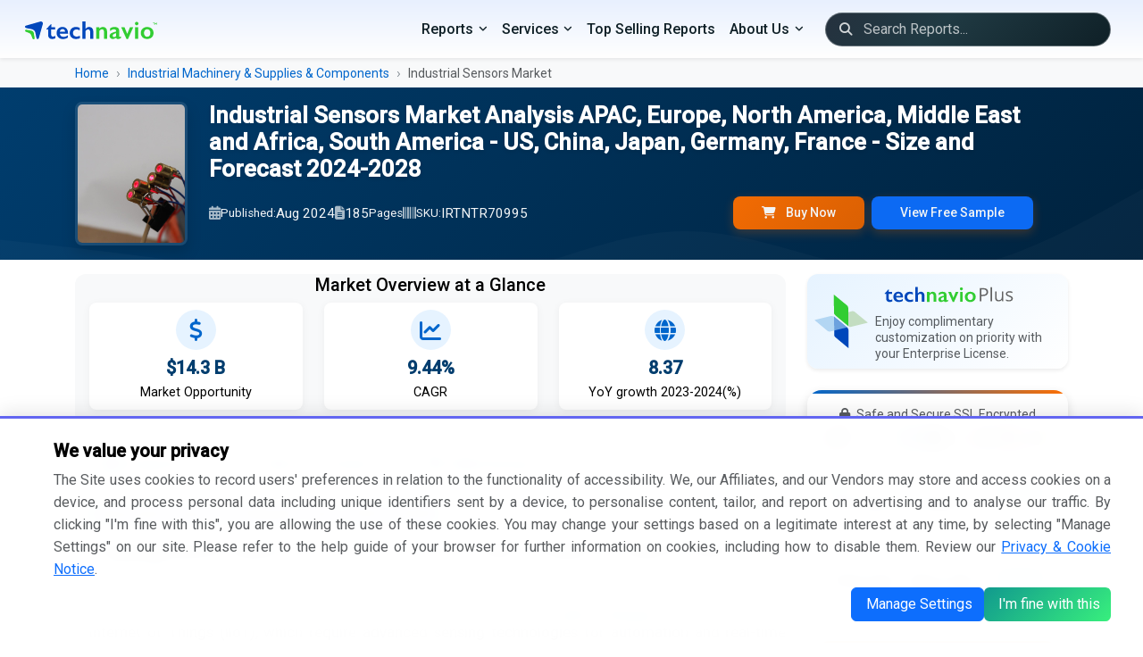

--- FILE ---
content_type: text/html; charset=UTF-8
request_url: https://www.technavio.com/report/industrial-sensors-market-industry-analysis
body_size: 34828
content:
<!DOCTYPE html>
<html lang="en">
<head>
    <meta charset="UTF-8">
    <meta name="viewport" content="width=device-width, initial-scale=1.0">
    <meta http-equiv="X-UA-Compatible" content="ie=edge">
    <meta http-equiv="Content-Type" content="text/html;image/svg+xml;charset=UTF-8">

    <!-- Favicon -->
    <link rel="icon" type="image/x-icon" href="/favicon/favicon.ico">
	
	<link rel="alternate" href="https://www.technavio.com/" hreflang="x-default" />
    <link rel="preconnect" href="https://fonts.googleapis.com">
	<link rel="preconnect" href="https://fonts.gstatic.com" crossorigin>
		<link rel="preconnect" href="https://googletagmanager.com">
		
	<link rel="profile" href="https://gmpg.org/xfn/11">

            <meta name="robots" content="index, follow" />
    
    <title> Industrial Sensors Market Analysis - US, China, Japan, Germany, France - Size and Forecast 2024-2028 | Technavio </title>
    <meta name="description" content="  ">
    <meta name="keywords" content=" Industrial Sensors Market, Industrial Sensors Market Size, Industrial Sensors Market Share, Industrial Sensors Market Trends, Industrial Sensors Market Analysis, Industrial Sensors Market Forecast, Industrial Sensors Market Growth ">
    
    <!-- Meta tags -->
    	<meta property="og:title" content="Industrial Sensors Market Analysis - US, China, Japan, Germany, France - Size and Forecast 2024-2028" />

<meta property="og:type" content="website" />

<meta property="og:url" content="https://www.technavio.com/report/industrial-sensors-market-industry-analysis" />

<meta property="og:description" content="" />

<meta property="og:image" content="https://www.technavio.com/assets/images/technavio-logo.svg" />

<meta property="og:locale" content="en_US" />

<link rel="canonical" href="https://www.technavio.com/report/industrial-sensors-market-industry-analysis" />


<link rel="alternate" href="https://www.technavio.com/report/industrial-sensors-market-industry-analysis" hreflang="en" />
<link rel="alternate" href="https://www.technavio.com/report/industrial-sensors-market-industry-analysis" hreflang="x-default" />

<meta name="copyright" content="Technavio, https://www.technavio.com/, All right reserved 2026." />
<meta name="author" content="Technavio, https://www.technavio.com/" />
<meta name="classification" content="Market Research" />
<meta name="distribution" content="Global" />
<meta name="language" content="EN" />
<meta name="document-classification" content=" Market Research Services and Report" />
<meta name="document-type" content="Public" />
<meta name="Page-Topic" content=" Market Research" />
<meta name="Audience" content="All, Business, Research" />

<meta name="x:site" content="@Technavio" />
<meta name="x:url" content="https://www.technavio.com/" />
<meta name="x:card" content="summary"/>
<meta name="x:title" content="Industrial Sensors Market Analysis - US, China, Japan, Germany, France - Size and Forecast 2024-2028"/>
<meta name="x:description" content=""/>
<meta name="x:image" content="https://www.technavio.com/assets/images/i_twitter_new.svg" />

<script type="application/ld+json">
    {
        "@context": "https://schema.org",
        "@type": "Organization",
        "name": "Technavio",
        "url": "https://www.technavio.com/",
        "logo": "https://www.technavio.com/image/technavio-logo.svg",
        "sameAs" : [ "https://www.linkedin.com/company/technavio", "https://x.com/Technavio"]
    }
</script>
		<script type="application/ld+json">
	{
		"@context": "https://schema.org/",
		"@type": "WebPage",
		"name": "Industrial Sensors Market Analysis - US, China, Japan, Germany, France - Size and Forecast 2024-2028",
		"description": "",
		"url": "https://www.technavio.com/report/industrial-sensors-market-industry-analysis"
	}
	</script>

		<script type="application/ld+json">
	{
		"@context": "https://schema.org/",
		"@type": "BreadcrumbList",
		"itemListElement": [
			{
			"@type": "ListItem",
			"position": 1,
			"item":{
					"@type":"WebPage",
					"name": "Home",
					"@id": "https://www.technavio.com"
				}
			},
			{
			"@type": "ListItem",
			"position": 2,
			"item":{
					"@type":"WebPage",
					"name": "Industrial Machinery &amp; Supplies &amp; Components",
					"@id": "https://www.technavio.com/industries/industrial-machinery-supplies-components"
				}
			},
			{
			"@type": "ListItem",
			"position": 3,
			"item":{
					"@type":"WebPage",
					"name": "Industrial Sensors Market",
					"@id": "https://www.technavio.com/report/industrial-sensors-market-industry-analysis"
				}
			}
		]
	}
	</script>

		<script  type="application/ld+json">
	{
		"@context": "https://schema.org",
		"@graph": [
			{
				"@type": "ImageObject",
				"@id": "catalog/IRTNTR70995_cover_094257.jpg",
				"url": "catalog/IRTNTR70995_cover_094257.jpg",
				"contentUrl": "catalog/IRTNTR70995_cover_094257.jpg",
				"caption": "Industrial Sensors Market Analysis - US, China, Japan, Germany, France - Size and Forecast 2024-2028",
				"inLanguage": "en-US",
				"width": 160,
				"height": 206
			}
		]
	}
	</script>

    <!-- CSS -->
        <link rel="preload" href="https://fonts.googleapis.com/css2?family=Roboto:wght@300;400;500&display=swap" as="style">
    <link href="https://fonts.googleapis.com/css2?family=Roboto:wght@300;400;500&display=swap" rel="stylesheet" defer>

    <link href="/assets/bootstrap-5.3.8/css/bootstrap.min.css" rel="stylesheet">

        <link href="https://cdnjs.cloudflare.com/ajax/libs/font-awesome/6.7.2/css/all.min.css" rel="stylesheet">

    <link href="/assets/css/styles.css" rel="stylesheet">
    
    <!-- Custom CSS -->
    <style>
	/* Common Page Styles can be found in `/assets/styles.css` */

	/* Hero Banner Section */
	.hero-banner {
		background: linear-gradient(135deg, var(--primary-blue) 0%, #00223d 100%);
		color: white;
		position: relative;
		overflow: hidden;
		transition: all 0.3s ease;
	}
	
	.hero-banner::before {
		content: '';
		position: absolute;
		top: 0;
		right: 0;
		width: 100%;
		height: 100%;
		background: url("data:image/svg+xml,%3Csvg xmlns='http://www.w3.org/2000/svg' viewBox='0 0 1440 320'%3E%3Cpath fill='%23ffffff' fill-opacity='0.05' d='M0,192L48,197.3C96,203,192,213,288,229.3C384,245,480,267,576,250.7C672,235,768,181,864,181.3C960,181,1056,235,1152,234.7C1248,235,1344,181,1392,154.7L1440,128L1440,320L1392,320C1344,320,1248,320,1152,320C1056,320,960,320,864,320C768,320,672,320,576,320C480,320,384,320,288,320C192,320,96,320,48,320L0,320Z'%3E%3C/path%3E%3C/svg%3E") no-repeat;
		background-size: cover;
		opacity: 0.5;
	}

	.report-cover img {
		transition: all 0.3s ease;
		box-shadow: 0 8px 30px rgba(0, 0, 0, 0.2);
		border: 3px solid rgba(255, 255, 255, 0.1);
	}

	.hero-banner.sticky {
		position: fixed;
		top: 0;
		left: 0;
		right: 0;
		z-index: 9999;
		box-shadow: var(--shadow-lg);
		padding: 0.5rem 0 !important;
	}

	.hero-banner.sticky .hero-content {
		padding: 0.5rem 0;
	}

	.hero-banner.sticky .report-title, .hero-banner.sticky .report-title > span {
		font-size: 1.1rem !important;
		margin-bottom: 0 !important;
	}

	.hero-banner.sticky .report-meta, .hero-banner.sticky .report-cover {
		display: none!important;
	}

	.hero-banner.sticky .logo-icon {
		display: block!important;
	}

	/* Enhanced Typography */
	.report-title {
		font-size: clamp(0.75rem, 2vw, 1.75rem);
		font-weight: 600;
		line-height: 1.2;
		margin-bottom: 1rem;
		text-shadow: 0 2px 4px rgba(0, 0, 0, 0.1);
	}
	
	.report-title > span {
		font-size: 1.3rem;
		line-height: 1.2;
		font-weight: 400;
	}

	.report-meta {
		display: flex;
		flex-wrap: wrap;
		gap: 1.5rem;
		font-size: 0.95rem;
		opacity: 0.95;
	}

	.report-meta span {
		display: flex;
		align-items: center;
		gap: 0.5rem;
	}

	.report-meta i {
		opacity: 0.7;
	}

	.report-meta .quick-ctas {
		border: none;
		color: white;
		font-weight: 500;
		padding: 0.5rem 2rem;
		border-radius: 8px;
		transition: all 0.3s ease;
		box-shadow: 0 4px 12px rgba(255, 111, 0, 0.25);
	}

	/* Enhanced Cards */
	.card {
		border: none;
		border-radius: 12px;
		box-shadow: var(--shadow-sm);
		transition: all 0.3s ease;
		overflow: hidden;
	}

	.card:hover {
		transform: translateY(-4px);
		box-shadow: var(--shadow-lg);
	}

	.stat-card {
		background: white;
		border-radius: 16px;
		padding: 1.5rem;
		text-align: center;
		transition: all 0.3s ease;
		border: 1px solid var(--border-light);
	}

	.stat-card:hover {
		transform: translateY(-8px);
		box-shadow: var(--shadow-lg);
		border-color: var(--accent-blue);
	}

	.stat-icon {
		width: 60px;
		height: 60px;
		margin: 0 auto 1rem;
		background: var(--light-blue);
		border-radius: 50%;
		display: flex;
		align-items: center;
		justify-content: center;
		font-size: 1.5rem;
		color: var(--accent-blue);
	}

	.stat-value {
		font-size: 2rem;
		font-weight: 700;
		color: var(--primary-blue);
		margin-bottom: 0.25rem;
	}

	.stat-label {
		color: var(--text-secondary);
		font-size: 0.9rem;
		text-transform: uppercase;
		letter-spacing: 0.5px;
	}

	/* Enhanced Tabs */
	.nav-tabs {
		border: none;
		background: var(--light-gray);
		border-radius: 12px;
		padding: 0.25rem;
		margin-bottom: 1rem;
	}

	.nav-tabs .nav-link {
		border: none;
		border-radius: 8px;
		padding: 0.75rem 1.5rem;
		color: #25313e;
		font-weight: 500;
		transition: all 0.3s ease;
		margin: 0 0.25rem;
	}

	.nav-tabs .nav-link:hover {
		background: white;
		color: var(--primary-blue);
	}

	.nav-tabs .nav-link.active {
		background: white;
		color: var(--primary-blue);
		box-shadow: var(--shadow-sm);
	}

	/* Enhanced Buttons */
	.btn-orange {
		background: linear-gradient(135deg, var(--primary-orange), var(--primary-orange-hover));
		border: none;
		color: white;
		font-weight: 600;
		padding: 0.75rem 2rem;
		border-radius: 8px;
		transition: all 0.3s ease;
		box-shadow: 0 4px 12px rgba(255, 111, 0, 0.25);
	}

	.btn-orange:hover {
		transform: translateY(-2px);
		box-shadow: 0 6px 20px rgba(255, 111, 0, 0.35);
		background: linear-gradient(135deg, var(--primary-orange-hover), var(--primary-orange));
		color: white;
	}

	/* TOC Enhancements */
	.toc-container {
		max-height: 600px;
		overflow-y: auto;
		background: white;
		border-radius: 12px;
		padding: 1rem;
		border: 1px solid var(--border-light);
	}

	.toc-container::-webkit-scrollbar {
		width: 6px;
	}

	.toc-container::-webkit-scrollbar-track {
		background: var(--light-gray);
		border-radius: 10px;
	}

	.toc-container::-webkit-scrollbar-thumb {
		background: var(--accent-blue);
		border-radius: 10px;
	}

	.chapter-header {
		background: linear-gradient(135deg, var(--light-blue), white);
		border-left: 4px solid var(--accent-blue);
		border-radius: 6px;
		padding: 0.65rem;
		margin-bottom: 1rem;
		transition: all 0.3s ease;
	}
	.chapter-header h3.h5 {
		font-size: 1.15rem;
	}

	.chapter-header:hover {
		transform: translateX(4px);
		box-shadow: var(--shadow-md);
	}

	.toc-section {
		padding-left: 1.75rem;
		position: relative;
	}

	.toc-section::before {
		content: '';
		position: absolute;
		left: 1rem;
		top: 0;
		bottom: 0;
		width: 2px;
		background: var(--border-light);
	}

	.toc-subsection {
		padding: 0.15rem 1rem;
		margin: 0.25rem 0;
		border-radius: 6px;
		transition: all 0.2s ease;
		cursor: pointer;
	}
	.toc-subsection .small {
		font-size: 0.92rem;
	}

	.toc-subsection:hover {
		background: var(--light-gray);
		padding-left: 1.5rem;
	}

	/* Infographic Cards */
	.infographic-card {
		background: linear-gradient(135deg, #f5f7fa 0%, #c3cfe2 100%);
		border-radius: 16px;
		padding: .2rem;
		text-align: center;
		position: relative;
		overflow: hidden;
		min-height: 300px;
		display: flex;
		flex-direction: column;
		justify-content: center;
		align-items: center;
	}

	.infographic-card:has(img) {
		background: transparent!important;
		padding: .5rem;
		border-radius: 0px;
	}

	/*.infographic-card::before {
		content: '';
		position: absolute;
		top: -50%;
		right: -50%;
		width: 200%;
		height: 200%;
		background: radial-gradient(circle, rgba(255,255,255,0.3) 0%, transparent 70%);
		animation: rotate 20s linear infinite;
	} */

	@keyframes rotate {
		0% { transform: rotate(0deg); }
		100% { transform: rotate(360deg); }
	}

	/* Methodology Section */
	.methodology-step {
		background: white;
		border-radius: 12px;
		padding: 1rem 1rem 1rem 2rem;
		margin-bottom: 1.25rem;
		border: 1px solid var(--border-light);
		position: relative;
		transition: all 0.3s ease;
	}

	.methodology-step:hover {
		box-shadow: var(--shadow-md);
		transform: translateX(8px);
	}

	.methodology-step::before {
		content: attr(data-step);
		position: absolute;
		left: -20px;
		top: 50%;
		transform: translateY(-50%);
		width: 40px;
		height: 40px;
		background: var(--accent-blue);
		color: white;
		border-radius: 50%;
		display: flex;
		align-items: center;
		justify-content: center;
		font-weight: bold;
	}

	/* CTA Section Enhancement */
	.cta-section {
		/* background: linear-gradient(135deg, var(--primary-blue) 0%, #001f3f 100%); */
		background-image: linear-gradient(to right top, #00396b, #00517f, #006881, #007c70, #008d55);
		border-radius: 16px;
		position: relative;
		overflow: hidden;
	}

	.cta-section::before {
		content: '';
		position: absolute;
		top: 0;
		left: 0;
		right: 0;
		bottom: 0;
		background: url("data:image/svg+xml,%3Csvg width='60' height='60' viewBox='0 0 60 60' xmlns='http://www.w3.org/2000/svg'%3E%3Cg fill='none' fill-rule='evenodd'%3E%3Cg fill='%23ffffff' fill-opacity='0.05'%3E%3Cpath d='M36 34v-4h-2v4h-4v2h4v4h2v-4h4v-2h-4zm0-30V0h-2v4h-4v2h4v4h2V6h4V4h-4zM6 34v-4H4v4H0v2h4v4h2v-4h4v-2H6zM6 4V0H4v4H0v2h4v4h2V6h4V4H6z'/%3E%3C/g%3E%3C/g%3E%3C/svg%3E");
	}

	/* Accordion Enhancement 
	.accordion-item {
		border: 1px solid var(--border-light);
		border-radius: 8px !important;
		margin-bottom: 1rem;
		overflow: hidden;
	}
	
	.accordion-button {
		background: white;
		font-weight: 500;
		padding: 1.25rem;
		border: none;
		box-shadow: none !important;
	}

	.accordion-button:not(.collapsed) {
		background: var(--light-blue);
		color: var(--primary-blue);
	}
	*/

	/* Enhanced FAQ Accordion */
	.accordion-button:not(.collapsed) {
		background: linear-gradient(90deg, var(--light-blue) 0%, white 100%);
		color: var(--primary-blue);
		font-weight: 600;
	}

	.accordion-button:focus {
		box-shadow: none;
		border-color: var(--primary-orange);
	}

	.accordion-button::after {
		background-image: url("data:image/svg+xml,%3csvg xmlns='http://www.w3.org/2000/svg' viewBox='0 0 16 16' fill='%23003d6e'%3e%3cpath fill-rule='evenodd' d='M1.646 4.646a.5.5 0 0 1 .708 0L8 10.293l5.646-5.647a.5.5 0 0 1 .708.708l-6 6a.5.5 0 0 1-.708 0l-6-6a.5.5 0 0 1 0-.708z'/%3e%3c/svg%3e");
	}

	/* Sidebar Enhancements */
	.pricing-card {
		background: white;
		border-radius: 16px;
		padding: 1rem;
		box-shadow: var(--shadow-md);
		position: relative;
		overflow: hidden;
	}

	.pricing-card::before {
		content: '';
		position: absolute;
		top: 0;
		left: 0;
		right: 0;
		height: 4px;
		background: linear-gradient(90deg, var(--accent-blue), var(--primary-orange));
	}

	.price-option {
		background: var(--light-gray);
		border: 2px solid transparent;
		border-radius: 8px;
		padding: .5rem;
		margin-bottom: 1rem;
		cursor: pointer;
		transition: all 0.3s ease;
	}

	.price-option:hover {
		border-color: var(--accent-blue);
		transform: translateX(4px);
	}

	.price-option input:checked + label {
		font-weight: 600;
	}

	.price-option input:checked ~ .price-tag {
		color: var(--primary-orange);
	}

	/* Smooth transition for button visibility */
	#quick-buy-btn, #subscribe-now-btn {
		transition: opacity 0.2s ease-in-out;
	}

	/* Hide elements with hidden attribute */
	[hidden] {
		display: none !important;
	}

	/* Alternative: Fade effect instead of instant hide */
	#quick-buy-btn[hidden], #subscribe-now-btn[hidden] {
		opacity: 0;
		pointer-events: none;
		position: absolute;
	}

	/* Responsive Adjustments */
	@media (max-width: 991.98px) {
		.hero-banner.sticky {
			position: Sticky;
		}

		.hero-banner.sticky .logo-icon {
			display: none !important;
		}

		.hero-banner.sticky .report-meta {
			display: block !important;
		}
		
		.hero-banner.sticky .report-title > span {
			display: -webkit-box;
			-webkit-line-clamp: 2;
			-webkit-box-orient: vertical;
			overflow: hidden;
		}
		.hero-banner.sticky .report-meta > span {
			display: none !important;
		}

		.hero-banner.sticky .report-meta .btn-toolbar {
			padding-top: 0.75rem;
			justify-content: space-around;
		}

		.hero-banner.sticky .report-meta .btn-group {
			max-width: 45%;
    		width: 45%;
		}

		.content-area {
			grid-column: span 18;
		}
		
		.report-title {
			font-size: 1.25rem;
		}
		.report-title > span {
			font-size: 1rem;
		}
		
		.stat-card {
			margin-bottom: 1rem;
		}
	}

	@media (max-width: 767.98px) {
		.report-meta {
			font-size: 0.85rem;
			gap: 1rem;
		}
		
		.nav-tabs .nav-link {
			padding: 0.5rem 0.5rem;
			font-size: 0.85rem;
		}
	}

	/* Loading Animation */
	.skeleton {
		background: linear-gradient(90deg, #f0f0f0 25%, #e0e0e0 50%, #f0f0f0 75%);
		background-size: 200% 100%;
		animation: loading 1.5s infinite;
	}

	@keyframes loading {
		0% { background-position: 200% 0; }
		100% { background-position: -200% 0; }
	}

	/* Breadcrumb Enhancement */
	.breadcrumb {
		background: transparent;
		padding: 0;
		margin: 0;
	}

	.breadcrumb-item + .breadcrumb-item::before {
		content: "›";
		font-weight: 300;
		color: var(--text-secondary);
	}

	.breadcrumb-item a {
		color: var(--accent-blue);
		text-decoration: none;
		transition: color 0.2s ease;
	}

	.breadcrumb-item a:hover {
		color: var(--bs-link-color-rgb);
	}

	/* Market Description Enhancement */
	.market-description {
		font-size: 1.05rem;
		line-height: 1.8;
		color: var(--text-primary);
	}

	.market-description h2, .faq-section h2 {
		color: var(--primary-blue)!important;
		font-size: 1.28rem!important;
		font-weight: 600;
		margin-top: 0rem;
		margin-bottom: 1rem;
		position: relative;
		padding-left: 1rem;
	}

	.market-description h2::before, .faq-section h2::before {
		content: '';
		position: absolute;
		left: 0;
		top: 50%;
		transform: translateY(-50%);
		width: 4px;
		height: 60%;
		background: var(--accent-blue);
		border-radius: 2px;
	}

	.market-description h3 {
		color: var(--primary-blue);
		font-size: 1.15rem;
		font-weight: 500;
		margin-top: 1.5rem;
		margin-bottom: 0.75rem;
	}
	.market-description p , .market-description p + li {
		text-align: justify;
		line-height: 1.65rem;
	}
	.market-description p[align="center"] {
		text-align: center !important;
	}
	.market-description p.text-center {
		text-align: center !important;
	}
	.market-description p.rq-sample {
		font-size: 0.95rem;
		margin-bottom: 0;
	}

	.market-description p > a:has(img) {
		display: flex;
	}

	.market-description p > a > img {
		max-width: 80%!important;
		margin: 0 auto;
	}

	.market-description ul {
		/* list-style: none; */
		padding-left: 0;
	}

	.market-description ul li {
		position: relative;
		/*padding-left: 1.2rem;*/
		margin-bottom: 0.1rem;
		line-height: 1.5rem;
		text-align: justify !important;
	}

	.market-description li {
		margin-left: 1rem;
	}

	/* Print Styles */
	@media print {
		.sticky-top, .hero-banner, .navbar, footer {
			display: none !important;
		}
		
		.card {
			box-shadow: none !important;
			border: 1px solid #ddd !important;
		}
	}
	
	.bd-callout {
		--bs-link-color-rgb: var(--bd-callout-link);
		--bs-code-color: var(--bd-callout-code-color);
		padding: 0.5rem 0.75rem;
    	margin-top: 0.5rem;
    	margin-bottom: 0rem;
		color: var(--bd-callout-color, inherit);
		background-color: var(--bd-callout-bg, var(--bs-gray-100));
		border-left: .25rem solid var(--bd-callout-border, var(--bs-gray-300));
	}

	.bd-callout-info {
		--bd-callout-color: var(--bs-info-text-emphasis);
		--bd-callout-bg: var(--bs-info-bg-subtle);
		--bd-callout-border: var(--bs-info-border-subtle);
	}
	.bd-callout-warning {
		--bd-callout-bg: rgba(var(--bs-warning-rgb), .075);
		--bd-callout-border: rgba(var(--bs-warning-rgb), .5);
	}

	.market-description ul.rcdv-list li {
		padding-left: 0rem;
		margin-bottom: 0.5rem;
		line-height: 1.5;
		font-size: 1rem;
	}

	.market-description ul.rcdv-list li::before {
		content: '';
	}

	.market-description .market-scopr-table td {
		width: 50%; font-size: 1rem;
	}

	/* Infographic Styles */
	.infographic-section {
		background: var(--bg-light);
		border-radius: 12px;
		padding: 1rem;
		margin: 1rem 0;
	}

    .metric-box {
		text-align: center;
		padding: 0.5rem;
		background: white;
		border-radius: 8px;
		box-shadow: 0 2px 10px rgba(0, 0, 0, 0.05);
		transition: all 0.3s ease;
	}

	.metric-box:hover {
		transform: scale(1);
		box-shadow: 0 5px 20px rgba(0,0,0,0.1);
	}

	.metric-icon {
		width: 45px;
		height: 45px;
		margin: 0 auto 0.25rem;
		background: var(--light-blue);
		border-radius: 50%;
		display: flex;
		align-items: center;
		justify-content: center;
		font-size: 1.5rem;
		color: var(--accent-blue);
	}

	.metric-value {
		font-size: 1.25rem;
		font-weight: bold;
		color: var(--primary-blue);
	}

	.metric-label {
		color: var(--gray-text);
		font-size: 0.9rem;
		margin-top: 0rem;
	}

	/* Market Stats Grid */
	.market-stats-grid {
		display: grid;
		grid-template-columns: repeat(auto-fit, minmax(150px, 1fr));
		gap: 1.5rem;
		margin: 0 0;
	}

	@media (min-width: 1200px) {
		.container, .container-lg, .container-md, .container-sm, .container-xl {
			max-width: calc(100vw - 9rem);
		}
	}

	@media (min-width: 992px) {
		.hero-banner .report-cover {
			max-width: 150px;
		}

		.content-area {
			grid-column: span 13;
		}

		/* Related Reports */
		.related-report-item {
			width: 60px;
			height: auto;
			flex-shrink: 0;
			/* background: #e9ecef; */
			/* border-radius: 4px; */
			display: flex;
			align-items: start;
			justify-content: center;
		}
	}

	/* CustomGrid Layout - 18 Columns */
	#mainContentGrid.grid {
		--bs-columns: 18;
	}
	#mainContentGrid.grid .g-col-12 {
		grid-column: auto / span 18;
	}
	
	@media (min-width: 768px) {
		#mainContentGrid.grid .g-col-md-5 {
			grid-column: auto / span 5;
		}
	}
	    
</style>
</head>
<body>
    <!-- ======================= NAVIGATION ======================= -->    
                
            
            <nav class="navbar navbar-expand-lg navbar-dark bg-dark shadow-sm">
        <div class="container-fluid">
            <!-- Left: Brand -->
            <a class="navbar-brand" href="https://www.technavio.com/">
                <img src="/assets/images/logo.svg" alt="Technavio Logo" height="20" aria-label="Technavio Logo">
            </a>
            <!-- Toggler -->
            <button class="navbar-toggler" type="button" data-bs-toggle="collapse"
                data-bs-target="#mainNavbar" aria-controls="mainNavbar"
                aria-expanded="false" aria-label="Mobile Menu Navigation Icon">
            <span class="navbar-toggler-icon"></span>
            </button>
            <!-- Right: Menus, Search, Icons -->
            <div class="collapse navbar-collapse justify-content-end" id="mainNavbar">
                <ul class="navbar-nav align-items-lg-center">
                    <!-- PRIMARY DROPDOWN MENUS -->
                    <li class="nav-item dropdown">
                        <a class="nav-link dropdown-toggle" href="#" id="categoriesDropdown"
                            data-bs-toggle="dropdown" aria-expanded="false">Reports</a>
                        <ul class="dropdown-menu" aria-labelledby="categoriesDropdown">
                                  	      										<li class="nav-item dropend position-relative">
                <div class="d-flex justify-content-between align-items-center w-100 dropdown-item-container">
                    <a class="dropdown-item flex-grow-1 text-wrap pr-4" href="/industries/communication-services">
                        Communication Services
                    </a>
                    <button type="button" class="btn btn-sm btn-link text-decoration-none dropdown-toggle-split custom-submenu-toggle py-0 px-2" data-bs-toggle="dropdown" aria-expanded="false">
                        <i class="fa-solid fa-chevron-right"></i>
                    </button>
                </div>
				<ul class="dropdown-menu dd-menu-l1">
										      	      										<li class="nav-item dropend position-relative">
                <div class="d-flex justify-content-between align-items-center w-100 dropdown-item-container">
                    <a class="dropdown-item flex-grow-1 text-wrap pr-4" href="/industries/media-entertainment">
                        Media &amp; Entertainment
                    </a>
                    <button type="button" class="btn btn-sm btn-link text-decoration-none dropdown-toggle-split custom-submenu-toggle py-0 px-2" data-bs-toggle="dropdown" aria-expanded="false">
                        <i class="fa-solid fa-chevron-right"></i>
                    </button>
                </div>
				<ul class="dropdown-menu dd-menu-l2">
										      	      										<li><a class="dropdown-item text-wrap" href="/industries/media-entertainment">Consumer Electronics</a></li>
			      										<li class="nav-item dropend position-relative">
                <div class="d-flex justify-content-between align-items-center w-100 dropdown-item-container">
                    <a class="dropdown-item flex-grow-1 text-wrap pr-4" href="/industries/entertainment">
                        Entertainment
                    </a>
                    <button type="button" class="btn btn-sm btn-link text-decoration-none dropdown-toggle-split custom-submenu-toggle py-0 px-2" data-bs-toggle="dropdown" aria-expanded="false">
                        <i class="fa-solid fa-chevron-right"></i>
                    </button>
                </div>
				<ul class="dropdown-menu dd-menu-l3">
										      	      										<li><a class="dropdown-item text-wrap" href="/industries/interactive-home-entertainment">Interactive Home Entertainment</a></li>
			      										<li><a class="dropdown-item text-wrap" href="/industries/movies-entertainment">Movies &amp; Entertainment</a></li>
			      	    
				</ul>
			</li>
			      										<li><a class="dropdown-item text-wrap" href="/industries/interactive-media-services">Interactive Media &amp; Services</a></li>
			      										<li class="nav-item dropend position-relative">
                <div class="d-flex justify-content-between align-items-center w-100 dropdown-item-container">
                    <a class="dropdown-item flex-grow-1 text-wrap pr-4" href="/industries/media">
                        Media
                    </a>
                    <button type="button" class="btn btn-sm btn-link text-decoration-none dropdown-toggle-split custom-submenu-toggle py-0 px-2" data-bs-toggle="dropdown" aria-expanded="false">
                        <i class="fa-solid fa-chevron-right"></i>
                    </button>
                </div>
				<ul class="dropdown-menu dd-menu-l3">
										      	      										<li><a class="dropdown-item text-wrap" href="/industries/advertising">Advertising</a></li>
			      										<li><a class="dropdown-item text-wrap" href="/industries/broadcasting">Broadcasting</a></li>
			      										<li><a class="dropdown-item text-wrap" href="/industries/cable-satellite">Cable &amp; Satellite</a></li>
			      										<li><a class="dropdown-item text-wrap" href="/industries/publishing">Publishing</a></li>
			      	    
				</ul>
			</li>
			      	    
				</ul>
			</li>
			      										<li class="nav-item dropend position-relative">
                <div class="d-flex justify-content-between align-items-center w-100 dropdown-item-container">
                    <a class="dropdown-item flex-grow-1 text-wrap pr-4" href="/industries/telecommunication-services">
                        Telecommunication Services
                    </a>
                    <button type="button" class="btn btn-sm btn-link text-decoration-none dropdown-toggle-split custom-submenu-toggle py-0 px-2" data-bs-toggle="dropdown" aria-expanded="false">
                        <i class="fa-solid fa-chevron-right"></i>
                    </button>
                </div>
				<ul class="dropdown-menu dd-menu-l2">
										      	      										<li class="nav-item dropend position-relative">
                <div class="d-flex justify-content-between align-items-center w-100 dropdown-item-container">
                    <a class="dropdown-item flex-grow-1 text-wrap pr-4" href="/industries/diversified-telecommunication-services">
                        Diversified Telecommunication Services
                    </a>
                    <button type="button" class="btn btn-sm btn-link text-decoration-none dropdown-toggle-split custom-submenu-toggle py-0 px-2" data-bs-toggle="dropdown" aria-expanded="false">
                        <i class="fa-solid fa-chevron-right"></i>
                    </button>
                </div>
				<ul class="dropdown-menu dd-menu-l3">
										      	      										<li><a class="dropdown-item text-wrap" href="/industries/alternative-carriers">Alternative Carriers</a></li>
			      										<li><a class="dropdown-item text-wrap" href="/industries/integrated-telecommunication-services">Integrated Telecommunication Services</a></li>
			      	    
				</ul>
			</li>
			      	    
				</ul>
			</li>
			      	    
				</ul>
			</li>
			      										<li class="nav-item dropend position-relative">
                <div class="d-flex justify-content-between align-items-center w-100 dropdown-item-container">
                    <a class="dropdown-item flex-grow-1 text-wrap pr-4" href="/industries/consumer-discretionary">
                        Consumer Discretionary
                    </a>
                    <button type="button" class="btn btn-sm btn-link text-decoration-none dropdown-toggle-split custom-submenu-toggle py-0 px-2" data-bs-toggle="dropdown" aria-expanded="false">
                        <i class="fa-solid fa-chevron-right"></i>
                    </button>
                </div>
				<ul class="dropdown-menu dd-menu-l1">
										      	      										<li class="nav-item dropend position-relative">
                <div class="d-flex justify-content-between align-items-center w-100 dropdown-item-container">
                    <a class="dropdown-item flex-grow-1 text-wrap pr-4" href="/industries/automobiles-components">
                        Automobiles &amp; Components
                    </a>
                    <button type="button" class="btn btn-sm btn-link text-decoration-none dropdown-toggle-split custom-submenu-toggle py-0 px-2" data-bs-toggle="dropdown" aria-expanded="false">
                        <i class="fa-solid fa-chevron-right"></i>
                    </button>
                </div>
				<ul class="dropdown-menu dd-menu-l2">
										      	      										<li class="nav-item dropend position-relative">
                <div class="d-flex justify-content-between align-items-center w-100 dropdown-item-container">
                    <a class="dropdown-item flex-grow-1 text-wrap pr-4" href="/industries/auto-components">
                        Auto Components
                    </a>
                    <button type="button" class="btn btn-sm btn-link text-decoration-none dropdown-toggle-split custom-submenu-toggle py-0 px-2" data-bs-toggle="dropdown" aria-expanded="false">
                        <i class="fa-solid fa-chevron-right"></i>
                    </button>
                </div>
				<ul class="dropdown-menu dd-menu-l3">
										      	      										<li><a class="dropdown-item text-wrap" href="/industries/auto-parts-equipment">Auto Parts &amp; Equipment</a></li>
			      										<li><a class="dropdown-item text-wrap" href="/industries/tires-rubber">Tires &amp; Rubber</a></li>
			      	    
				</ul>
			</li>
			      										<li class="nav-item dropend position-relative">
                <div class="d-flex justify-content-between align-items-center w-100 dropdown-item-container">
                    <a class="dropdown-item flex-grow-1 text-wrap pr-4" href="/industries/automobile-components">
                        Automobile Components
                    </a>
                    <button type="button" class="btn btn-sm btn-link text-decoration-none dropdown-toggle-split custom-submenu-toggle py-0 px-2" data-bs-toggle="dropdown" aria-expanded="false">
                        <i class="fa-solid fa-chevron-right"></i>
                    </button>
                </div>
				<ul class="dropdown-menu dd-menu-l3">
										      	      										<li><a class="dropdown-item text-wrap" href="/industries/automotive-parts-equipment">Automotive Parts &amp; Equipment</a></li>
			      	    
				</ul>
			</li>
			      										<li class="nav-item dropend position-relative">
                <div class="d-flex justify-content-between align-items-center w-100 dropdown-item-container">
                    <a class="dropdown-item flex-grow-1 text-wrap pr-4" href="/industries/automobiles">
                        Automobiles
                    </a>
                    <button type="button" class="btn btn-sm btn-link text-decoration-none dropdown-toggle-split custom-submenu-toggle py-0 px-2" data-bs-toggle="dropdown" aria-expanded="false">
                        <i class="fa-solid fa-chevron-right"></i>
                    </button>
                </div>
				<ul class="dropdown-menu dd-menu-l3">
										      	      										<li><a class="dropdown-item text-wrap" href="/industries/automobile-manufacturers">Automobile Manufacturers</a></li>
			      										<li><a class="dropdown-item text-wrap" href="/industries/motorcycle-manufacturers">Motorcycle Manufacturers</a></li>
			      	    
				</ul>
			</li>
			      	    
				</ul>
			</li>
			      										<li class="nav-item dropend position-relative">
                <div class="d-flex justify-content-between align-items-center w-100 dropdown-item-container">
                    <a class="dropdown-item flex-grow-1 text-wrap pr-4" href="/industries/consumer-discretionary-distribution-retail">
                        Consumer Discretionary Distribution &amp; Retail
                    </a>
                    <button type="button" class="btn btn-sm btn-link text-decoration-none dropdown-toggle-split custom-submenu-toggle py-0 px-2" data-bs-toggle="dropdown" aria-expanded="false">
                        <i class="fa-solid fa-chevron-right"></i>
                    </button>
                </div>
				<ul class="dropdown-menu dd-menu-l2">
										      	      										<li><a class="dropdown-item text-wrap" href="/industries/broadline-retail">Broadline Retail</a></li>
			      	    
				</ul>
			</li>
			      										<li class="nav-item dropend position-relative">
                <div class="d-flex justify-content-between align-items-center w-100 dropdown-item-container">
                    <a class="dropdown-item flex-grow-1 text-wrap pr-4" href="/industries/consumer-durables-apparel">
                        Consumer Durables &amp; Apparel
                    </a>
                    <button type="button" class="btn btn-sm btn-link text-decoration-none dropdown-toggle-split custom-submenu-toggle py-0 px-2" data-bs-toggle="dropdown" aria-expanded="false">
                        <i class="fa-solid fa-chevron-right"></i>
                    </button>
                </div>
				<ul class="dropdown-menu dd-menu-l2">
										      	      										<li class="nav-item dropend position-relative">
                <div class="d-flex justify-content-between align-items-center w-100 dropdown-item-container">
                    <a class="dropdown-item flex-grow-1 text-wrap pr-4" href="/industries/household-durables">
                        Household Durables
                    </a>
                    <button type="button" class="btn btn-sm btn-link text-decoration-none dropdown-toggle-split custom-submenu-toggle py-0 px-2" data-bs-toggle="dropdown" aria-expanded="false">
                        <i class="fa-solid fa-chevron-right"></i>
                    </button>
                </div>
				<ul class="dropdown-menu dd-menu-l3">
										      	      										<li><a class="dropdown-item text-wrap" href="/industries/consumerelectronics">Consumer Electronics</a></li>
			      										<li><a class="dropdown-item text-wrap" href="/industries/home-furnishings">Home Furnishings</a></li>
			      										<li><a class="dropdown-item text-wrap" href="/industries/homebuilding">Homebuilding</a></li>
			      										<li><a class="dropdown-item text-wrap" href="/industries/household-appliances">Household Appliances</a></li>
			      										<li><a class="dropdown-item text-wrap" href="/industries/housewares-specialties">Housewares &amp; Specialties</a></li>
			      	    
				</ul>
			</li>
			      										<li><a class="dropdown-item text-wrap" href="/industries/leisure-products">Leisure Products</a></li>
			      										<li class="nav-item dropend position-relative">
                <div class="d-flex justify-content-between align-items-center w-100 dropdown-item-container">
                    <a class="dropdown-item flex-grow-1 text-wrap pr-4" href="/industries/textiles-apparel-luxury-goods">
                        Textiles, Apparel &amp; Luxury Goods
                    </a>
                    <button type="button" class="btn btn-sm btn-link text-decoration-none dropdown-toggle-split custom-submenu-toggle py-0 px-2" data-bs-toggle="dropdown" aria-expanded="false">
                        <i class="fa-solid fa-chevron-right"></i>
                    </button>
                </div>
				<ul class="dropdown-menu dd-menu-l3">
										      	      										<li><a class="dropdown-item text-wrap" href="/industries/apparel-accessories-luxury-goods">Apparel, Accessories &amp; Luxury Goods</a></li>
			      										<li><a class="dropdown-item text-wrap" href="/industries/footwear">Footwear</a></li>
			      										<li><a class="dropdown-item text-wrap" href="/industries/textiles">Textiles</a></li>
			      	    
				</ul>
			</li>
			      	    
				</ul>
			</li>
			      										<li class="nav-item dropend position-relative">
                <div class="d-flex justify-content-between align-items-center w-100 dropdown-item-container">
                    <a class="dropdown-item flex-grow-1 text-wrap pr-4" href="/industries/consumer-services">
                        Consumer Services
                    </a>
                    <button type="button" class="btn btn-sm btn-link text-decoration-none dropdown-toggle-split custom-submenu-toggle py-0 px-2" data-bs-toggle="dropdown" aria-expanded="false">
                        <i class="fa-solid fa-chevron-right"></i>
                    </button>
                </div>
				<ul class="dropdown-menu dd-menu-l2">
										      	      										<li class="nav-item dropend position-relative">
                <div class="d-flex justify-content-between align-items-center w-100 dropdown-item-container">
                    <a class="dropdown-item flex-grow-1 text-wrap pr-4" href="/industries/diversified-consumer-services">
                        Diversified Consumer Services
                    </a>
                    <button type="button" class="btn btn-sm btn-link text-decoration-none dropdown-toggle-split custom-submenu-toggle py-0 px-2" data-bs-toggle="dropdown" aria-expanded="false">
                        <i class="fa-solid fa-chevron-right"></i>
                    </button>
                </div>
				<ul class="dropdown-menu dd-menu-l3">
										      	      										<li><a class="dropdown-item text-wrap" href="/industries/education-services">Education Services</a></li>
			      										<li><a class="dropdown-item text-wrap" href="/industries/specialized-consumer-services">Specialized Consumer Services</a></li>
			      	    
				</ul>
			</li>
			      										<li class="nav-item dropend position-relative">
                <div class="d-flex justify-content-between align-items-center w-100 dropdown-item-container">
                    <a class="dropdown-item flex-grow-1 text-wrap pr-4" href="/industries/hotels-restaurants-leisure">
                        Hotels, Restaurants &amp; Leisure
                    </a>
                    <button type="button" class="btn btn-sm btn-link text-decoration-none dropdown-toggle-split custom-submenu-toggle py-0 px-2" data-bs-toggle="dropdown" aria-expanded="false">
                        <i class="fa-solid fa-chevron-right"></i>
                    </button>
                </div>
				<ul class="dropdown-menu dd-menu-l3">
										      	      										<li><a class="dropdown-item text-wrap" href="/industries/casinos-gaming">Casinos &amp; Gaming</a></li>
			      										<li><a class="dropdown-item text-wrap" href="/industries/hotels-resorts-cruise-lines">Hotels, Resorts &amp; Cruise Lines</a></li>
			      										<li><a class="dropdown-item text-wrap" href="/industries/leisure-facilities">Leisure Facilities</a></li>
			      										<li><a class="dropdown-item text-wrap" href="/industries/restaurants">Restaurants</a></li>
			      	    
				</ul>
			</li>
			      	    
				</ul>
			</li>
			      										<li class="nav-item dropend position-relative">
                <div class="d-flex justify-content-between align-items-center w-100 dropdown-item-container">
                    <a class="dropdown-item flex-grow-1 text-wrap pr-4" href="/industries/retailing">
                        Retailing
                    </a>
                    <button type="button" class="btn btn-sm btn-link text-decoration-none dropdown-toggle-split custom-submenu-toggle py-0 px-2" data-bs-toggle="dropdown" aria-expanded="false">
                        <i class="fa-solid fa-chevron-right"></i>
                    </button>
                </div>
				<ul class="dropdown-menu dd-menu-l2">
										      	      										<li><a class="dropdown-item text-wrap" href="/industries/distributors">Distributors</a></li>
			      										<li class="nav-item dropend position-relative">
                <div class="d-flex justify-content-between align-items-center w-100 dropdown-item-container">
                    <a class="dropdown-item flex-grow-1 text-wrap pr-4" href="/industries/multiline-retail">
                        Multiline Retail
                    </a>
                    <button type="button" class="btn btn-sm btn-link text-decoration-none dropdown-toggle-split custom-submenu-toggle py-0 px-2" data-bs-toggle="dropdown" aria-expanded="false">
                        <i class="fa-solid fa-chevron-right"></i>
                    </button>
                </div>
				<ul class="dropdown-menu dd-menu-l3">
										      	      										<li><a class="dropdown-item text-wrap" href="/industries/department-stores">Department Stores</a></li>
			      	    
				</ul>
			</li>
			      										<li class="nav-item dropend position-relative">
                <div class="d-flex justify-content-between align-items-center w-100 dropdown-item-container">
                    <a class="dropdown-item flex-grow-1 text-wrap pr-4" href="/industries/specialty-retail">
                        Specialty Retail
                    </a>
                    <button type="button" class="btn btn-sm btn-link text-decoration-none dropdown-toggle-split custom-submenu-toggle py-0 px-2" data-bs-toggle="dropdown" aria-expanded="false">
                        <i class="fa-solid fa-chevron-right"></i>
                    </button>
                </div>
				<ul class="dropdown-menu dd-menu-l3">
										      	      										<li><a class="dropdown-item text-wrap" href="/industries/automotive-retail">Automotive Retail</a></li>
			      										<li><a class="dropdown-item text-wrap" href="/industries/computer-electronics-retail">Computer &amp; Electronics Retail</a></li>
			      										<li><a class="dropdown-item text-wrap" href="/industries/homefurnishing-retail">Homefurnishing Retail</a></li>
			      										<li><a class="dropdown-item text-wrap" href="/industries/other-specialty-retail">Other Specialty Retail</a></li>
			      										<li><a class="dropdown-item text-wrap" href="/industries/specialty-stores">Specialty Stores</a></li>
			      	    
				</ul>
			</li>
			      	    
				</ul>
			</li>
			      	    
				</ul>
			</li>
			      										<li class="nav-item dropend position-relative">
                <div class="d-flex justify-content-between align-items-center w-100 dropdown-item-container">
                    <a class="dropdown-item flex-grow-1 text-wrap pr-4" href="/industries/consumer-staples">
                        Consumer Staples
                    </a>
                    <button type="button" class="btn btn-sm btn-link text-decoration-none dropdown-toggle-split custom-submenu-toggle py-0 px-2" data-bs-toggle="dropdown" aria-expanded="false">
                        <i class="fa-solid fa-chevron-right"></i>
                    </button>
                </div>
				<ul class="dropdown-menu dd-menu-l1">
										      	      										<li class="nav-item dropend position-relative">
                <div class="d-flex justify-content-between align-items-center w-100 dropdown-item-container">
                    <a class="dropdown-item flex-grow-1 text-wrap pr-4" href="/industries/consumer-staples-distribution-retail">
                        Consumer Staples Distribution &amp; Retail
                    </a>
                    <button type="button" class="btn btn-sm btn-link text-decoration-none dropdown-toggle-split custom-submenu-toggle py-0 px-2" data-bs-toggle="dropdown" aria-expanded="false">
                        <i class="fa-solid fa-chevron-right"></i>
                    </button>
                </div>
				<ul class="dropdown-menu dd-menu-l2">
										      	      										<li><a class="dropdown-item text-wrap" href="/industries/food-retail">Food Retail</a></li>
			      	    
				</ul>
			</li>
			      										<li class="nav-item dropend position-relative">
                <div class="d-flex justify-content-between align-items-center w-100 dropdown-item-container">
                    <a class="dropdown-item flex-grow-1 text-wrap pr-4" href="/industries/food-staples-retailing">
                        Food &amp; Staples Retailing
                    </a>
                    <button type="button" class="btn btn-sm btn-link text-decoration-none dropdown-toggle-split custom-submenu-toggle py-0 px-2" data-bs-toggle="dropdown" aria-expanded="false">
                        <i class="fa-solid fa-chevron-right"></i>
                    </button>
                </div>
				<ul class="dropdown-menu dd-menu-l2">
										      	      										<li><a class="dropdown-item text-wrap" href="/industries/food-distributors">Food Distributors</a></li>
			      	    
				</ul>
			</li>
			      										<li class="nav-item dropend position-relative">
                <div class="d-flex justify-content-between align-items-center w-100 dropdown-item-container">
                    <a class="dropdown-item flex-grow-1 text-wrap pr-4" href="/industries/food-beverage-tobacco">
                        Food, Beverage &amp; Tobacco
                    </a>
                    <button type="button" class="btn btn-sm btn-link text-decoration-none dropdown-toggle-split custom-submenu-toggle py-0 px-2" data-bs-toggle="dropdown" aria-expanded="false">
                        <i class="fa-solid fa-chevron-right"></i>
                    </button>
                </div>
				<ul class="dropdown-menu dd-menu-l2">
										      	      										<li class="nav-item dropend position-relative">
                <div class="d-flex justify-content-between align-items-center w-100 dropdown-item-container">
                    <a class="dropdown-item flex-grow-1 text-wrap pr-4" href="/industries/beverages">
                        Beverages
                    </a>
                    <button type="button" class="btn btn-sm btn-link text-decoration-none dropdown-toggle-split custom-submenu-toggle py-0 px-2" data-bs-toggle="dropdown" aria-expanded="false">
                        <i class="fa-solid fa-chevron-right"></i>
                    </button>
                </div>
				<ul class="dropdown-menu dd-menu-l3">
										      	      										<li><a class="dropdown-item text-wrap" href="/industries/brewers">Brewers</a></li>
			      										<li><a class="dropdown-item text-wrap" href="/industries/distillers-vintners">Distillers &amp; Vintners</a></li>
			      										<li><a class="dropdown-item text-wrap" href="/industries/soft-drinks">Soft Drinks</a></li>
			      										<li><a class="dropdown-item text-wrap" href="/industries/soft-drinks-non-alcoholic-beverages">Soft Drinks &amp; Non-alcoholic Beverages</a></li>
			      	    
				</ul>
			</li>
			      										<li class="nav-item dropend position-relative">
                <div class="d-flex justify-content-between align-items-center w-100 dropdown-item-container">
                    <a class="dropdown-item flex-grow-1 text-wrap pr-4" href="/industries/food-products">
                        Food Products
                    </a>
                    <button type="button" class="btn btn-sm btn-link text-decoration-none dropdown-toggle-split custom-submenu-toggle py-0 px-2" data-bs-toggle="dropdown" aria-expanded="false">
                        <i class="fa-solid fa-chevron-right"></i>
                    </button>
                </div>
				<ul class="dropdown-menu dd-menu-l3">
										      	      										<li><a class="dropdown-item text-wrap" href="/industries/agricultural-products">Agricultural Products</a></li>
			      										<li><a class="dropdown-item text-wrap" href="/industries/agricultural-products-services">Agricultural Products &amp; Services</a></li>
			      										<li><a class="dropdown-item text-wrap" href="/industries/packaged-foods-meats">Packaged Foods &amp; Meats</a></li>
			      	    
				</ul>
			</li>
			      										<li><a class="dropdown-item text-wrap" href="/industries/tobacco">Tobacco</a></li>
			      	    
				</ul>
			</li>
			      										<li class="nav-item dropend position-relative">
                <div class="d-flex justify-content-between align-items-center w-100 dropdown-item-container">
                    <a class="dropdown-item flex-grow-1 text-wrap pr-4" href="/industries/household-personal-products">
                        Household &amp; Personal Products
                    </a>
                    <button type="button" class="btn btn-sm btn-link text-decoration-none dropdown-toggle-split custom-submenu-toggle py-0 px-2" data-bs-toggle="dropdown" aria-expanded="false">
                        <i class="fa-solid fa-chevron-right"></i>
                    </button>
                </div>
				<ul class="dropdown-menu dd-menu-l2">
										      	      										<li><a class="dropdown-item text-wrap" href="/industries/household-products">Household Products</a></li>
			      										<li><a class="dropdown-item text-wrap" href="/industries/personal-care-products">Personal Care Products</a></li>
			      										<li><a class="dropdown-item text-wrap" href="/industries/personal-products">Personal Products</a></li>
			      	    
				</ul>
			</li>
			      	    
				</ul>
			</li>
			      										<li class="nav-item dropend position-relative">
                <div class="d-flex justify-content-between align-items-center w-100 dropdown-item-container">
                    <a class="dropdown-item flex-grow-1 text-wrap pr-4" href="/industries/energy">
                        Energy
                    </a>
                    <button type="button" class="btn btn-sm btn-link text-decoration-none dropdown-toggle-split custom-submenu-toggle py-0 px-2" data-bs-toggle="dropdown" aria-expanded="false">
                        <i class="fa-solid fa-chevron-right"></i>
                    </button>
                </div>
				<ul class="dropdown-menu dd-menu-l1">
										      	      										<li class="nav-item dropend position-relative">
                <div class="d-flex justify-content-between align-items-center w-100 dropdown-item-container">
                    <a class="dropdown-item flex-grow-1 text-wrap pr-4" href="/industries/energy-equipment-services">
                        Energy Equipment &amp; Services
                    </a>
                    <button type="button" class="btn btn-sm btn-link text-decoration-none dropdown-toggle-split custom-submenu-toggle py-0 px-2" data-bs-toggle="dropdown" aria-expanded="false">
                        <i class="fa-solid fa-chevron-right"></i>
                    </button>
                </div>
				<ul class="dropdown-menu dd-menu-l2">
										      	      										<li><a class="dropdown-item text-wrap" href="/industries/oil-gas-drilling">Oil &amp; Gas Drilling</a></li>
			      										<li><a class="dropdown-item text-wrap" href="/industries/oil-gas-equipment-services">Oil &amp; Gas Equipment &amp; Services</a></li>
			      	    
				</ul>
			</li>
			      										<li class="nav-item dropend position-relative">
                <div class="d-flex justify-content-between align-items-center w-100 dropdown-item-container">
                    <a class="dropdown-item flex-grow-1 text-wrap pr-4" href="/industries/oil-gas-consumable-fuels">
                        Oil, Gas &amp; Consumable Fuels
                    </a>
                    <button type="button" class="btn btn-sm btn-link text-decoration-none dropdown-toggle-split custom-submenu-toggle py-0 px-2" data-bs-toggle="dropdown" aria-expanded="false">
                        <i class="fa-solid fa-chevron-right"></i>
                    </button>
                </div>
				<ul class="dropdown-menu dd-menu-l2">
										      	      										<li><a class="dropdown-item text-wrap" href="/industries/coal-consumable-fuels">Coal &amp; Consumable Fuels</a></li>
			      										<li><a class="dropdown-item text-wrap" href="/industries/integrated-oil-gas">Integrated Oil &amp; Gas</a></li>
			      										<li><a class="dropdown-item text-wrap" href="/industries/oil-gas-exploration-production">Oil &amp; Gas Exploration &amp; Production</a></li>
			      										<li><a class="dropdown-item text-wrap" href="/industries/oil-gas-refining-marketing">Oil &amp; Gas Refining &amp; Marketing</a></li>
			      										<li><a class="dropdown-item text-wrap" href="/industries/oil-gas-storage-transportation">Oil &amp; Gas Storage &amp; Transportation</a></li>
			      	    
				</ul>
			</li>
			      	    
				</ul>
			</li>
			      										<li class="nav-item dropend position-relative">
                <div class="d-flex justify-content-between align-items-center w-100 dropdown-item-container">
                    <a class="dropdown-item flex-grow-1 text-wrap pr-4" href="/industries/financials">
                        Financials
                    </a>
                    <button type="button" class="btn btn-sm btn-link text-decoration-none dropdown-toggle-split custom-submenu-toggle py-0 px-2" data-bs-toggle="dropdown" aria-expanded="false">
                        <i class="fa-solid fa-chevron-right"></i>
                    </button>
                </div>
				<ul class="dropdown-menu dd-menu-l1">
										      	      										<li class="nav-item dropend position-relative">
                <div class="d-flex justify-content-between align-items-center w-100 dropdown-item-container">
                    <a class="dropdown-item flex-grow-1 text-wrap pr-4" href="/industries/diversified-financials">
                        Diversified Financials
                    </a>
                    <button type="button" class="btn btn-sm btn-link text-decoration-none dropdown-toggle-split custom-submenu-toggle py-0 px-2" data-bs-toggle="dropdown" aria-expanded="false">
                        <i class="fa-solid fa-chevron-right"></i>
                    </button>
                </div>
				<ul class="dropdown-menu dd-menu-l2">
										      	      										<li class="nav-item dropend position-relative">
                <div class="d-flex justify-content-between align-items-center w-100 dropdown-item-container">
                    <a class="dropdown-item flex-grow-1 text-wrap pr-4" href="/industries/capital-markets">
                        Capital Markets
                    </a>
                    <button type="button" class="btn btn-sm btn-link text-decoration-none dropdown-toggle-split custom-submenu-toggle py-0 px-2" data-bs-toggle="dropdown" aria-expanded="false">
                        <i class="fa-solid fa-chevron-right"></i>
                    </button>
                </div>
				<ul class="dropdown-menu dd-menu-l3">
										      	      										<li><a class="dropdown-item text-wrap" href="/industries/financial-exchanges-data">Financial Exchanges &amp; Data</a></li>
			      	    
				</ul>
			</li>
			      										<li><a class="dropdown-item text-wrap" href="/industries/consumer-finance">Consumer Finance</a></li>
			      										<li class="nav-item dropend position-relative">
                <div class="d-flex justify-content-between align-items-center w-100 dropdown-item-container">
                    <a class="dropdown-item flex-grow-1 text-wrap pr-4" href="/industries/diversified-financial-services">
                        Diversified Financial Services
                    </a>
                    <button type="button" class="btn btn-sm btn-link text-decoration-none dropdown-toggle-split custom-submenu-toggle py-0 px-2" data-bs-toggle="dropdown" aria-expanded="false">
                        <i class="fa-solid fa-chevron-right"></i>
                    </button>
                </div>
				<ul class="dropdown-menu dd-menu-l3">
										      	      										<li><a class="dropdown-item text-wrap" href="/industries/other-diversified-financial-services">Other Diversified Financial Services</a></li>
			      										<li><a class="dropdown-item text-wrap" href="/industries/specialized-finance">Specialized Finance</a></li>
			      	    
				</ul>
			</li>
			      	    
				</ul>
			</li>
			      										<li class="nav-item dropend position-relative">
                <div class="d-flex justify-content-between align-items-center w-100 dropdown-item-container">
                    <a class="dropdown-item flex-grow-1 text-wrap pr-4" href="/industries/financial-services">
                        Financial Services
                    </a>
                    <button type="button" class="btn btn-sm btn-link text-decoration-none dropdown-toggle-split custom-submenu-toggle py-0 px-2" data-bs-toggle="dropdown" aria-expanded="false">
                        <i class="fa-solid fa-chevron-right"></i>
                    </button>
                </div>
				<ul class="dropdown-menu dd-menu-l2">
										      	      										<li><a class="dropdown-item text-wrap" href="/industries/diversified-financial-services">Diversified Financial Services</a></li>
			      										<li><a class="dropdown-item text-wrap" href="/industries/specialized-finance">Specialized Finance</a></li>
			      	    
				</ul>
			</li>
			      	    
				</ul>
			</li>
			      										<li class="nav-item dropend position-relative">
                <div class="d-flex justify-content-between align-items-center w-100 dropdown-item-container">
                    <a class="dropdown-item flex-grow-1 text-wrap pr-4" href="/industries/healthcare-and-life-sciences">
                        Health Care
                    </a>
                    <button type="button" class="btn btn-sm btn-link text-decoration-none dropdown-toggle-split custom-submenu-toggle py-0 px-2" data-bs-toggle="dropdown" aria-expanded="false">
                        <i class="fa-solid fa-chevron-right"></i>
                    </button>
                </div>
				<ul class="dropdown-menu dd-menu-l1">
										      	      										<li class="nav-item dropend position-relative">
                <div class="d-flex justify-content-between align-items-center w-100 dropdown-item-container">
                    <a class="dropdown-item flex-grow-1 text-wrap pr-4" href="/industries/health-care-equipment-services">
                        Health Care Equipment &amp; Services
                    </a>
                    <button type="button" class="btn btn-sm btn-link text-decoration-none dropdown-toggle-split custom-submenu-toggle py-0 px-2" data-bs-toggle="dropdown" aria-expanded="false">
                        <i class="fa-solid fa-chevron-right"></i>
                    </button>
                </div>
				<ul class="dropdown-menu dd-menu-l2">
										      	      										<li class="nav-item dropend position-relative">
                <div class="d-flex justify-content-between align-items-center w-100 dropdown-item-container">
                    <a class="dropdown-item flex-grow-1 text-wrap pr-4" href="/industries/health-care-equipment-supplies">
                        Health Care Equipment &amp; Supplies
                    </a>
                    <button type="button" class="btn btn-sm btn-link text-decoration-none dropdown-toggle-split custom-submenu-toggle py-0 px-2" data-bs-toggle="dropdown" aria-expanded="false">
                        <i class="fa-solid fa-chevron-right"></i>
                    </button>
                </div>
				<ul class="dropdown-menu dd-menu-l3">
										      	      										<li><a class="dropdown-item text-wrap" href="/industries/health-care-equipment">Health Care Equipment</a></li>
			      										<li><a class="dropdown-item text-wrap" href="/industries/health-care-supplies">Health Care Supplies</a></li>
			      	    
				</ul>
			</li>
			      										<li class="nav-item dropend position-relative">
                <div class="d-flex justify-content-between align-items-center w-100 dropdown-item-container">
                    <a class="dropdown-item flex-grow-1 text-wrap pr-4" href="/industries/health-care-providers-services">
                        Health Care Providers &amp; Services
                    </a>
                    <button type="button" class="btn btn-sm btn-link text-decoration-none dropdown-toggle-split custom-submenu-toggle py-0 px-2" data-bs-toggle="dropdown" aria-expanded="false">
                        <i class="fa-solid fa-chevron-right"></i>
                    </button>
                </div>
				<ul class="dropdown-menu dd-menu-l3">
										      	      										<li><a class="dropdown-item text-wrap" href="/industries/health-care-facilities">Health Care Facilities</a></li>
			      										<li><a class="dropdown-item text-wrap" href="/industries/health-care-services">Health Care Services</a></li>
			      										<li><a class="dropdown-item text-wrap" href="/industries/managed-health-care">Managed Health Care</a></li>
			      	    
				</ul>
			</li>
			      										<li><a class="dropdown-item text-wrap" href="/industries/health-care-technology">Health Care Technology</a></li>
			      	    
				</ul>
			</li>
			      										<li class="nav-item dropend position-relative">
                <div class="d-flex justify-content-between align-items-center w-100 dropdown-item-container">
                    <a class="dropdown-item flex-grow-1 text-wrap pr-4" href="/industries/pharmaceuticals-biotechnology-life-sciences">
                        Pharmaceuticals, Biotechnology &amp; Life Sciences
                    </a>
                    <button type="button" class="btn btn-sm btn-link text-decoration-none dropdown-toggle-split custom-submenu-toggle py-0 px-2" data-bs-toggle="dropdown" aria-expanded="false">
                        <i class="fa-solid fa-chevron-right"></i>
                    </button>
                </div>
				<ul class="dropdown-menu dd-menu-l2">
										      	      										<li><a class="dropdown-item text-wrap" href="/industries/biotechnology">Biotechnology</a></li>
			      										<li><a class="dropdown-item text-wrap" href="/industries/life-sciences-tools-services">Life Sciences Tools &amp; Services</a></li>
			      										<li><a class="dropdown-item text-wrap" href="/industries/pharmaceuticals">Pharmaceuticals</a></li>
			      	    
				</ul>
			</li>
			      	    
				</ul>
			</li>
			      										<li class="nav-item dropend position-relative">
                <div class="d-flex justify-content-between align-items-center w-100 dropdown-item-container">
                    <a class="dropdown-item flex-grow-1 text-wrap pr-4" href="/industries/industrials">
                        Industrials
                    </a>
                    <button type="button" class="btn btn-sm btn-link text-decoration-none dropdown-toggle-split custom-submenu-toggle py-0 px-2" data-bs-toggle="dropdown" aria-expanded="false">
                        <i class="fa-solid fa-chevron-right"></i>
                    </button>
                </div>
				<ul class="dropdown-menu dd-menu-l1">
										      	      										<li class="nav-item dropend position-relative">
                <div class="d-flex justify-content-between align-items-center w-100 dropdown-item-container">
                    <a class="dropdown-item flex-grow-1 text-wrap pr-4" href="/industries/capital-goods">
                        Capital Goods
                    </a>
                    <button type="button" class="btn btn-sm btn-link text-decoration-none dropdown-toggle-split custom-submenu-toggle py-0 px-2" data-bs-toggle="dropdown" aria-expanded="false">
                        <i class="fa-solid fa-chevron-right"></i>
                    </button>
                </div>
				<ul class="dropdown-menu dd-menu-l2">
										      	      										<li><a class="dropdown-item text-wrap" href="/industries/aerospace-and-defense">Aerospace &amp; Defense</a></li>
			      										<li><a class="dropdown-item text-wrap" href="/industries/building-products">Building Products</a></li>
			      										<li><a class="dropdown-item text-wrap" href="/industries/construction-engineering">Construction &amp; Engineering</a></li>
			      										<li class="nav-item dropend position-relative">
                <div class="d-flex justify-content-between align-items-center w-100 dropdown-item-container">
                    <a class="dropdown-item flex-grow-1 text-wrap pr-4" href="/industries/electrical-equipment">
                        Electrical Equipment
                    </a>
                    <button type="button" class="btn btn-sm btn-link text-decoration-none dropdown-toggle-split custom-submenu-toggle py-0 px-2" data-bs-toggle="dropdown" aria-expanded="false">
                        <i class="fa-solid fa-chevron-right"></i>
                    </button>
                </div>
				<ul class="dropdown-menu dd-menu-l3">
										      	      										<li><a class="dropdown-item text-wrap" href="/industries/electrical-components-equipment">Electrical Components &amp; Equipment</a></li>
			      										<li><a class="dropdown-item text-wrap" href="/industries/heavy-electrical-equipment">Heavy Electrical Equipment</a></li>
			      	    
				</ul>
			</li>
			      										<li class="nav-item dropend position-relative">
                <div class="d-flex justify-content-between align-items-center w-100 dropdown-item-container">
                    <a class="dropdown-item flex-grow-1 text-wrap pr-4" href="/industries/machinery">
                        Machinery
                    </a>
                    <button type="button" class="btn btn-sm btn-link text-decoration-none dropdown-toggle-split custom-submenu-toggle py-0 px-2" data-bs-toggle="dropdown" aria-expanded="false">
                        <i class="fa-solid fa-chevron-right"></i>
                    </button>
                </div>
				<ul class="dropdown-menu dd-menu-l3">
										      	      										<li><a class="dropdown-item text-wrap" href="/industries/agricultural-farm-machinery">Agricultural &amp; Farm Machinery</a></li>
			      										<li><a class="dropdown-item text-wrap" href="/industries/construction-machinery-heavy-transportation-equipment">Construction Machinery &amp; Heavy Transportation Equipment</a></li>
			      										<li><a class="dropdown-item text-wrap" href="/industries/construction-machinery-heavy-trucks">Construction Machinery &amp; Heavy Trucks</a></li>
			      										<li><a class="dropdown-item text-wrap" href="/industries/industrial-machinery">Industrial Machinery</a></li>
			      										<li><a class="dropdown-item text-wrap" href="/industries/industrial-machinery-supplies-components">Industrial Machinery &amp; Supplies &amp; Components</a></li>
			      	    
				</ul>
			</li>
			      	    
				</ul>
			</li>
			      										<li class="nav-item dropend position-relative">
                <div class="d-flex justify-content-between align-items-center w-100 dropdown-item-container">
                    <a class="dropdown-item flex-grow-1 text-wrap pr-4" href="/industries/commercial-professional-services">
                        Commercial &amp; Professional Services
                    </a>
                    <button type="button" class="btn btn-sm btn-link text-decoration-none dropdown-toggle-split custom-submenu-toggle py-0 px-2" data-bs-toggle="dropdown" aria-expanded="false">
                        <i class="fa-solid fa-chevron-right"></i>
                    </button>
                </div>
				<ul class="dropdown-menu dd-menu-l2">
										      	      										<li class="nav-item dropend position-relative">
                <div class="d-flex justify-content-between align-items-center w-100 dropdown-item-container">
                    <a class="dropdown-item flex-grow-1 text-wrap pr-4" href="/industries/commercial-services-supplies">
                        Commercial Services &amp; Supplies
                    </a>
                    <button type="button" class="btn btn-sm btn-link text-decoration-none dropdown-toggle-split custom-submenu-toggle py-0 px-2" data-bs-toggle="dropdown" aria-expanded="false">
                        <i class="fa-solid fa-chevron-right"></i>
                    </button>
                </div>
				<ul class="dropdown-menu dd-menu-l3">
										      	      										<li><a class="dropdown-item text-wrap" href="/industries/commercial-printing">Commercial Printing</a></li>
			      										<li><a class="dropdown-item text-wrap" href="/industries/diversified-support-services">Diversified Support Services</a></li>
			      										<li><a class="dropdown-item text-wrap" href="/industries/environmental-facilities-services">Environmental &amp; Facilities Services</a></li>
			      										<li><a class="dropdown-item text-wrap" href="/industries/office-services-supplies">Office Services &amp; Supplies</a></li>
			      										<li><a class="dropdown-item text-wrap" href="/industries/security-alarm-services">Security &amp; Alarm Services</a></li>
			      	    
				</ul>
			</li>
			      										<li class="nav-item dropend position-relative">
                <div class="d-flex justify-content-between align-items-center w-100 dropdown-item-container">
                    <a class="dropdown-item flex-grow-1 text-wrap pr-4" href="/industries/professional-services">
                        Professional Services
                    </a>
                    <button type="button" class="btn btn-sm btn-link text-decoration-none dropdown-toggle-split custom-submenu-toggle py-0 px-2" data-bs-toggle="dropdown" aria-expanded="false">
                        <i class="fa-solid fa-chevron-right"></i>
                    </button>
                </div>
				<ul class="dropdown-menu dd-menu-l3">
										      	      										<li><a class="dropdown-item text-wrap" href="/industries/research-consulting-services">Research &amp; Consulting Services</a></li>
			      	    
				</ul>
			</li>
			      	    
				</ul>
			</li>
			      										<li class="nav-item dropend position-relative">
                <div class="d-flex justify-content-between align-items-center w-100 dropdown-item-container">
                    <a class="dropdown-item flex-grow-1 text-wrap pr-4" href="/industries/transportation">
                        Transportation
                    </a>
                    <button type="button" class="btn btn-sm btn-link text-decoration-none dropdown-toggle-split custom-submenu-toggle py-0 px-2" data-bs-toggle="dropdown" aria-expanded="false">
                        <i class="fa-solid fa-chevron-right"></i>
                    </button>
                </div>
				<ul class="dropdown-menu dd-menu-l2">
										      	      										<li><a class="dropdown-item text-wrap" href="/industries/air-freight-logistics">Air Freight &amp; Logistics</a></li>
			      										<li class="nav-item dropend position-relative">
                <div class="d-flex justify-content-between align-items-center w-100 dropdown-item-container">
                    <a class="dropdown-item flex-grow-1 text-wrap pr-4" href="/industries/ground-transportation">
                        Ground Transportation
                    </a>
                    <button type="button" class="btn btn-sm btn-link text-decoration-none dropdown-toggle-split custom-submenu-toggle py-0 px-2" data-bs-toggle="dropdown" aria-expanded="false">
                        <i class="fa-solid fa-chevron-right"></i>
                    </button>
                </div>
				<ul class="dropdown-menu dd-menu-l3">
										      	      										<li><a class="dropdown-item text-wrap" href="/industries/cargo-ground-transportation">Cargo Ground Transportation</a></li>
			      										<li><a class="dropdown-item text-wrap" href="/industries/passenger-ground-transportation">Passenger Ground Transportation</a></li>
			      										<li><a class="dropdown-item text-wrap" href="/industries/rail-transportation">Rail Transportation</a></li>
			      	    
				</ul>
			</li>
			      										<li><a class="dropdown-item text-wrap" href="/industries/marine">Marine</a></li>
			      										<li><a class="dropdown-item text-wrap" href="/industries/marine-transportation">Marine Transportation</a></li>
			      										<li><a class="dropdown-item text-wrap" href="/industries/passenger-airlines">Passenger Airlines</a></li>
			      										<li class="nav-item dropend position-relative">
                <div class="d-flex justify-content-between align-items-center w-100 dropdown-item-container">
                    <a class="dropdown-item flex-grow-1 text-wrap pr-4" href="/industries/road-rail">
                        Road &amp; Rail
                    </a>
                    <button type="button" class="btn btn-sm btn-link text-decoration-none dropdown-toggle-split custom-submenu-toggle py-0 px-2" data-bs-toggle="dropdown" aria-expanded="false">
                        <i class="fa-solid fa-chevron-right"></i>
                    </button>
                </div>
				<ul class="dropdown-menu dd-menu-l3">
										      	      										<li><a class="dropdown-item text-wrap" href="/industries/railroads">Railroads</a></li>
			      	    
				</ul>
			</li>
			      										<li class="nav-item dropend position-relative">
                <div class="d-flex justify-content-between align-items-center w-100 dropdown-item-container">
                    <a class="dropdown-item flex-grow-1 text-wrap pr-4" href="/industries/transportation-infrastructure">
                        Transportation Infrastructure
                    </a>
                    <button type="button" class="btn btn-sm btn-link text-decoration-none dropdown-toggle-split custom-submenu-toggle py-0 px-2" data-bs-toggle="dropdown" aria-expanded="false">
                        <i class="fa-solid fa-chevron-right"></i>
                    </button>
                </div>
				<ul class="dropdown-menu dd-menu-l3">
										      	      										<li><a class="dropdown-item text-wrap" href="/industries/airport-services">Airport Services</a></li>
			      										<li><a class="dropdown-item text-wrap" href="/industries/marine-ports-services">Marine Ports &amp; Services</a></li>
			      	    
				</ul>
			</li>
			      	    
				</ul>
			</li>
			      	    
				</ul>
			</li>
			      										<li class="nav-item dropend position-relative">
                <div class="d-flex justify-content-between align-items-center w-100 dropdown-item-container">
                    <a class="dropdown-item flex-grow-1 text-wrap pr-4" href="/industries/information-technology">
                        Information Technology
                    </a>
                    <button type="button" class="btn btn-sm btn-link text-decoration-none dropdown-toggle-split custom-submenu-toggle py-0 px-2" data-bs-toggle="dropdown" aria-expanded="false">
                        <i class="fa-solid fa-chevron-right"></i>
                    </button>
                </div>
				<ul class="dropdown-menu dd-menu-l1">
										      	      										<li class="nav-item dropend position-relative">
                <div class="d-flex justify-content-between align-items-center w-100 dropdown-item-container">
                    <a class="dropdown-item flex-grow-1 text-wrap pr-4" href="/industries/semiconductors-semiconductor-equipment">
                        Semiconductors &amp; Semiconductor Equipment
                    </a>
                    <button type="button" class="btn btn-sm btn-link text-decoration-none dropdown-toggle-split custom-submenu-toggle py-0 px-2" data-bs-toggle="dropdown" aria-expanded="false">
                        <i class="fa-solid fa-chevron-right"></i>
                    </button>
                </div>
				<ul class="dropdown-menu dd-menu-l2">
										      	      										<li><a class="dropdown-item text-wrap" href="/industries/semiconductor-materials-equipment">Semiconductor Materials &amp; Equipment</a></li>
			      										<li><a class="dropdown-item text-wrap" href="/industries/semiconductors">Semiconductors</a></li>
			      	    
				</ul>
			</li>
			      										<li class="nav-item dropend position-relative">
                <div class="d-flex justify-content-between align-items-center w-100 dropdown-item-container">
                    <a class="dropdown-item flex-grow-1 text-wrap pr-4" href="/industries/software-services">
                        Software &amp; Services
                    </a>
                    <button type="button" class="btn btn-sm btn-link text-decoration-none dropdown-toggle-split custom-submenu-toggle py-0 px-2" data-bs-toggle="dropdown" aria-expanded="false">
                        <i class="fa-solid fa-chevron-right"></i>
                    </button>
                </div>
				<ul class="dropdown-menu dd-menu-l2">
										      	      										<li class="nav-item dropend position-relative">
                <div class="d-flex justify-content-between align-items-center w-100 dropdown-item-container">
                    <a class="dropdown-item flex-grow-1 text-wrap pr-4" href="/industries/it-services">
                        IT Services
                    </a>
                    <button type="button" class="btn btn-sm btn-link text-decoration-none dropdown-toggle-split custom-submenu-toggle py-0 px-2" data-bs-toggle="dropdown" aria-expanded="false">
                        <i class="fa-solid fa-chevron-right"></i>
                    </button>
                </div>
				<ul class="dropdown-menu dd-menu-l3">
										      	      										<li><a class="dropdown-item text-wrap" href="/industries/data-processing-outsourced-services">Data Processing &amp; Outsourced Services</a></li>
			      										<li><a class="dropdown-item text-wrap" href="/industries/internet-services-infrastructure">Internet Services &amp; Infrastructure</a></li>
			      										<li><a class="dropdown-item text-wrap" href="/industries/it-consulting-other-services">IT Consulting &amp; Other Services</a></li>
			      	    
				</ul>
			</li>
			      										<li class="nav-item dropend position-relative">
                <div class="d-flex justify-content-between align-items-center w-100 dropdown-item-container">
                    <a class="dropdown-item flex-grow-1 text-wrap pr-4" href="/industries/software">
                        Software
                    </a>
                    <button type="button" class="btn btn-sm btn-link text-decoration-none dropdown-toggle-split custom-submenu-toggle py-0 px-2" data-bs-toggle="dropdown" aria-expanded="false">
                        <i class="fa-solid fa-chevron-right"></i>
                    </button>
                </div>
				<ul class="dropdown-menu dd-menu-l3">
										      	      										<li><a class="dropdown-item text-wrap" href="/industries/application-software">Application Software</a></li>
			      										<li><a class="dropdown-item text-wrap" href="/industries/systems-software">Systems Software</a></li>
			      	    
				</ul>
			</li>
			      	    
				</ul>
			</li>
			      										<li class="nav-item dropend position-relative">
                <div class="d-flex justify-content-between align-items-center w-100 dropdown-item-container">
                    <a class="dropdown-item flex-grow-1 text-wrap pr-4" href="/industries/technology-hardware-equipment">
                        Technology Hardware &amp; Equipment
                    </a>
                    <button type="button" class="btn btn-sm btn-link text-decoration-none dropdown-toggle-split custom-submenu-toggle py-0 px-2" data-bs-toggle="dropdown" aria-expanded="false">
                        <i class="fa-solid fa-chevron-right"></i>
                    </button>
                </div>
				<ul class="dropdown-menu dd-menu-l2">
										      	      										<li><a class="dropdown-item text-wrap" href="/industries/communications-equipment">Communications Equipment</a></li>
			      										<li class="nav-item dropend position-relative">
                <div class="d-flex justify-content-between align-items-center w-100 dropdown-item-container">
                    <a class="dropdown-item flex-grow-1 text-wrap pr-4" href="/industries/electronic-equipment-instruments-components">
                        Electronic Equipment, Instruments &amp; Components
                    </a>
                    <button type="button" class="btn btn-sm btn-link text-decoration-none dropdown-toggle-split custom-submenu-toggle py-0 px-2" data-bs-toggle="dropdown" aria-expanded="false">
                        <i class="fa-solid fa-chevron-right"></i>
                    </button>
                </div>
				<ul class="dropdown-menu dd-menu-l3">
										      	      										<li><a class="dropdown-item text-wrap" href="/industries/electronic-components">Electronic Components</a></li>
			      										<li><a class="dropdown-item text-wrap" href="/industries/electronic-equipment-instruments">Electronic Equipment &amp; Instruments</a></li>
			      	    
				</ul>
			</li>
			      										<li><a class="dropdown-item text-wrap" href="/industries/technology-hardware-storage-peripherals">Technology Hardware, Storage &amp; Peripherals</a></li>
			      	    
				</ul>
			</li>
			      	    
				</ul>
			</li>
			      										<li class="nav-item dropend position-relative">
                <div class="d-flex justify-content-between align-items-center w-100 dropdown-item-container">
                    <a class="dropdown-item flex-grow-1 text-wrap pr-4" href="/industries/materials">
                        Materials
                    </a>
                    <button type="button" class="btn btn-sm btn-link text-decoration-none dropdown-toggle-split custom-submenu-toggle py-0 px-2" data-bs-toggle="dropdown" aria-expanded="false">
                        <i class="fa-solid fa-chevron-right"></i>
                    </button>
                </div>
				<ul class="dropdown-menu dd-menu-l1">
										      	      										<li class="nav-item dropend position-relative">
                <div class="d-flex justify-content-between align-items-center w-100 dropdown-item-container">
                    <a class="dropdown-item flex-grow-1 text-wrap pr-4" href="/industries/chemicals">
                        Chemicals
                    </a>
                    <button type="button" class="btn btn-sm btn-link text-decoration-none dropdown-toggle-split custom-submenu-toggle py-0 px-2" data-bs-toggle="dropdown" aria-expanded="false">
                        <i class="fa-solid fa-chevron-right"></i>
                    </button>
                </div>
				<ul class="dropdown-menu dd-menu-l2">
										      	      										<li><a class="dropdown-item text-wrap" href="/industries/commodity-chemicals">Commodity Chemicals</a></li>
			      										<li><a class="dropdown-item text-wrap" href="/industries/diversified-chemicals">Diversified Chemicals</a></li>
			      										<li><a class="dropdown-item text-wrap" href="/industries/fertilizers-agricultural-chemicals">Fertilizers &amp; Agricultural Chemicals</a></li>
			      										<li><a class="dropdown-item text-wrap" href="/industries/industrial-gases">Industrial Gases</a></li>
			      										<li><a class="dropdown-item text-wrap" href="/industries/specialty-chemical">Specialty Chemicals</a></li>
			      	    
				</ul>
			</li>
			      										<li class="nav-item dropend position-relative">
                <div class="d-flex justify-content-between align-items-center w-100 dropdown-item-container">
                    <a class="dropdown-item flex-grow-1 text-wrap pr-4" href="/industries/containers-packaging">
                        Containers &amp; Packaging
                    </a>
                    <button type="button" class="btn btn-sm btn-link text-decoration-none dropdown-toggle-split custom-submenu-toggle py-0 px-2" data-bs-toggle="dropdown" aria-expanded="false">
                        <i class="fa-solid fa-chevron-right"></i>
                    </button>
                </div>
				<ul class="dropdown-menu dd-menu-l2">
										      	      										<li><a class="dropdown-item text-wrap" href="/industries/metal-glass-containers">Metal &amp; Glass Containers</a></li>
			      										<li><a class="dropdown-item text-wrap" href="/industries/metal-glass-plastic-containers">Metal, Glass &amp; Plastic Containers</a></li>
			      										<li><a class="dropdown-item text-wrap" href="/industries/paper-plastic-packaging-products-materials">Paper &amp; Plastic Packaging Products &amp; Materials</a></li>
			      										<li><a class="dropdown-item text-wrap" href="/industries/paper-packaging">Paper Packaging</a></li>
			      	    
				</ul>
			</li>
			      										<li class="nav-item dropend position-relative">
                <div class="d-flex justify-content-between align-items-center w-100 dropdown-item-container">
                    <a class="dropdown-item flex-grow-1 text-wrap pr-4" href="/industries/metals-mining">
                        Metals &amp; Mining
                    </a>
                    <button type="button" class="btn btn-sm btn-link text-decoration-none dropdown-toggle-split custom-submenu-toggle py-0 px-2" data-bs-toggle="dropdown" aria-expanded="false">
                        <i class="fa-solid fa-chevron-right"></i>
                    </button>
                </div>
				<ul class="dropdown-menu dd-menu-l2">
										      	      										<li><a class="dropdown-item text-wrap" href="/industries/aluminum">Aluminum</a></li>
			      										<li><a class="dropdown-item text-wrap" href="/industries/copper">Copper</a></li>
			      										<li><a class="dropdown-item text-wrap" href="/industries/diversified-metals-mining">Diversified Metals &amp; Mining</a></li>
			      										<li><a class="dropdown-item text-wrap" href="/industries/gold">Gold</a></li>
			      										<li><a class="dropdown-item text-wrap" href="/industries/precious-metals-minerals">Precious Metals &amp; Minerals</a></li>
			      										<li><a class="dropdown-item text-wrap" href="/industries/silver">Silver</a></li>
			      										<li><a class="dropdown-item text-wrap" href="/industries/steel">Steel</a></li>
			      	    
				</ul>
			</li>
			      										<li class="nav-item dropend position-relative">
                <div class="d-flex justify-content-between align-items-center w-100 dropdown-item-container">
                    <a class="dropdown-item flex-grow-1 text-wrap pr-4" href="/industries/paper-forest-products">
                        Paper &amp; Forest Products
                    </a>
                    <button type="button" class="btn btn-sm btn-link text-decoration-none dropdown-toggle-split custom-submenu-toggle py-0 px-2" data-bs-toggle="dropdown" aria-expanded="false">
                        <i class="fa-solid fa-chevron-right"></i>
                    </button>
                </div>
				<ul class="dropdown-menu dd-menu-l2">
										      	      										<li><a class="dropdown-item text-wrap" href="/industries/forest-products">Forest Products</a></li>
			      										<li><a class="dropdown-item text-wrap" href="/industries/paper-products">Paper Products</a></li>
			      	    
				</ul>
			</li>
			      	    
				</ul>
			</li>
			      										<li class="nav-item dropend position-relative">
                <div class="d-flex justify-content-between align-items-center w-100 dropdown-item-container">
                    <a class="dropdown-item flex-grow-1 text-wrap pr-4" href="/industries/utilities">
                        Utilities
                    </a>
                    <button type="button" class="btn btn-sm btn-link text-decoration-none dropdown-toggle-split custom-submenu-toggle py-0 px-2" data-bs-toggle="dropdown" aria-expanded="false">
                        <i class="fa-solid fa-chevron-right"></i>
                    </button>
                </div>
				<ul class="dropdown-menu dd-menu-l1">
										      	      										<li class="nav-item dropend position-relative">
                <div class="d-flex justify-content-between align-items-center w-100 dropdown-item-container">
                    <a class="dropdown-item flex-grow-1 text-wrap pr-4" href="/industries/independent-power-and-renewable-electricity-producers">
                        Independent Power and Renewable Electricity Producers
                    </a>
                    <button type="button" class="btn btn-sm btn-link text-decoration-none dropdown-toggle-split custom-submenu-toggle py-0 px-2" data-bs-toggle="dropdown" aria-expanded="false">
                        <i class="fa-solid fa-chevron-right"></i>
                    </button>
                </div>
				<ul class="dropdown-menu dd-menu-l2">
										      	      										<li><a class="dropdown-item text-wrap" href="/industries/independent-power-producers-energy-traders">Independent Power Producers &amp; Energy Traders</a></li>
			      										<li><a class="dropdown-item text-wrap" href="/industries/renewable-electricity">Renewable Electricity</a></li>
			      	    
				</ul>
			</li>
			      	    
				</ul>
			</li>
			      	    
                        </ul>
                    </li>
                    <li class="nav-item dropdown">
                        <a class="nav-link dropdown-toggle" href="#" id="servicesDropdown"
                            data-bs-toggle="dropdown" aria-expanded="false">Services</a>
                        <ul class="dropdown-menu" aria-labelledby="servicesDropdown">
                            <li>
                                <a class="dropdown-item" href="https://www.technavio.com/subscription">Subscription</a>
                            </li>
                            <li>
                                <a class="dropdown-item" href="https://www.technavio.com/customization?utm_content=Customization_Services--Header#request-proposal">Customization Services</a>
                            </li>
                        </ul>
                    </li> 
                    <li class="nav-item">
                        <a class="nav-link" href="https://www.technavio.com/top-selling-reports">
                            Top Selling Reports 
                        </a>
                    </li>

                    <!-- About Us dropdown -->
                    <li class="nav-item dropdown">
                        <a class="nav-link dropdown-toggle" href="#" id="aboutusDropdown" role="button" data-bs-toggle="dropdown" aria-expanded="false">
                            About Us
                        </a>
                        <ul class="dropdown-menu" aria-labelledby="aboutusDropdown">
                            <li>
                                <a class="dropdown-item" href="https://www.technavio.com/content/about-us">Who we are</a>
                            </li>
                            <li>
                                <a class="dropdown-item" href="https://www.technavio.com/content/careers">Careers</a>
                            </li>
                            <li>
                                <a class="dropdown-item" href="https://www.technavio.com/content/contact-us?utm_content=Contact_Us-Header">Contact Us</a>
                            </li>
                        </ul>
                    </li>
                    <!-- QUICK SEARCH BAR-->
                    <li class="nav-item">
                        <form action="/product-search" method="GET" class="search-form ms-lg-3 me-lg-2 my-2 my-lg-0 position-relative" role="search">
                            <input id="header-quick-search" class="form-control" type="search" name="q" placeholder="Search Reports..." aria-label="Search" autocomplete="off">
                            <button class="btn-search" type="submit" aria-label="Search Reports">
                                <i class="fa-solid fa-magnifying-glass"></i>
                            </button>
                            <div id="search-autocomplete-results" class="position-absolute w-100 start-0 top-100 mt-1" style="display: none; z-index: 1050;"></div>
                        </form>
                    </li>
                    <!-- QUICK ICON CTAs -->
                    <li class="d-none nav-item d-flex flex-row icon-nav">
                        <a class="nav-link position-relative" href="#" title="Shopping Cart">
                            <i class="fa-solid fa-cart-shopping fa-lg"></i>
                            <span class="d-none position-absolute top-0 start-100 translate-middle badge rounded-pill bg-primary">1</span>
                        </a>
                    </li>
                </ul>
            </div>
        </div>
    </nav>

<script>
document.addEventListener('DOMContentLoaded', function() {
    const searchInput = document.getElementById('header-quick-search');
    const resultsContainer = document.getElementById('search-autocomplete-results');

    // Debounce function
    function debounce(func, wait) {
        let timeout;
        return function(...args) {
            clearTimeout(timeout);
            timeout = setTimeout(() => func.apply(this, args), wait);
        };
    }

    // Render results
    function renderResults(results) {
        if (!results || results.length === 0) {
            resultsContainer.style.display = 'none';
            return;
        }

        const list = document.createElement('ul');
        list.className = 'dropdown-menu show w-100';
        list.style.position = 'static'; // Container handles positioning
        list.style.border = '1px solid rgba(0,0,0,.15)';
        list.style.maxHeight = '400px';
        list.style.overflowY = 'auto';

        results.forEach(item => {
            let slug = item.slug;
            // Fallback to seo_url if slug is missing
            if (!slug && item.seo_url) {
                // Remove escaped backslashes if any, though JSON usually parses them automatically
                // Extract last part of path
                const parts = item.seo_url.split('/');
                slug = parts[parts.length - 1];
            }

            // If we still don't have a slug, we might need a fallback or skip
            // Assuming at least one exists based on requirement
            const link = `/report/${slug || ''}`;

            const li = document.createElement('li');
            const a = document.createElement('a');
            a.className = 'dropdown-item text-wrap';
            a.style.fontSize = '0.9rem';
            a.style.whiteSpace = 'normal';
            a.href = link;
            a.textContent = item.report_name;

            li.appendChild(a);
            list.appendChild(li);
        });

        resultsContainer.innerHTML = '';
        resultsContainer.appendChild(list);
        resultsContainer.style.display = 'block';
    }

    // Handle input
    searchInput.addEventListener('input', debounce(async (e) => {
        const query = e.target.value.trim();

        if (query.length < 3) {
            resultsContainer.style.display = 'none';
            return;
        }

        // Replace spaces with hyphens
        const formattedQuery = query.replace(/\s+/g, '-');
        
        try {
            const response = await fetch(`/api/1.0/search/${encodeURIComponent(formattedQuery)}`);
            const data = await response.json();

            if (data.status === 1 && data.data) {
                // Show max 6 results
                renderResults(data.data.slice(0, 6));
            } else {
                resultsContainer.style.display = 'none';
            }
        } catch (error) {
            console.error('Search autocomplete error:', error);
            resultsContainer.style.display = 'none';
        }
    }, 300));

    // Close on click outside
    document.addEventListener('click', (e) => {
        if (!searchInput.contains(e.target) && !resultsContainer.contains(e.target)) {
            resultsContainer.style.display = 'none';
        }
    });

    // Close on escape key
    searchInput.addEventListener('keydown', (e) => {
        if (e.key === 'Escape') {
            resultsContainer.style.display = 'none';
            searchInput.blur();
        }
    });
});
</script>
        
    <!-- Flash Messages -->
        <div class="d-none container mt-3">
        <!-- Success messages -->
                
        <!-- Error messages -->
                
        <!-- Warning messages -->
                
        <!-- Info messages -->
            </div>
        
    <!-- Main Content -->
    <main>
        <a href="#main-content" style="display:none!important;" class="visually-hidden-focusable">Skip to main content</a>

<!-- Breadcrumb -->
<div class="bg-light py-1">
	<div class="container">
		<nav aria-label="breadcrumb">
			<ol class="breadcrumb mb-0 small">
				<li class="breadcrumb-item"><a class="small" href="/">Home</a></li>
				<li class="breadcrumb-item"><a class="small" href="https://www.technavio.com/industries/industrial-machinery-supplies-components">Industrial Machinery & Supplies & Components</a></li>
				<li class="breadcrumb-item active" aria-current="page"><small>Industrial Sensors Market</small></li>
			</ol>
		</nav>
	</div>
</div>

<!-- Hero Banner -->
<div class="hero-banner py-3" id="heroBanner">
	<!-- Logo Icon -->
	<div class="logo-icon" style="display:none; position: absolute; left: 2%; height: auto; width: 36px; margin: auto; top: 1.25rem; ">
		<a class="" href="https://www.technavio.com/">
			<img src="/assets/images/logo-icon.svg" alt="Technavio Logo" height="20" aria-label="Technavio Logo" style=" width: 100%; height: 100%; ">
		</a>
	</div>
	<div class="container">
		<div class="hero-content">
			<div class="row align-items-start g-4">
				<div class="col-lg-2 col-md-3 d-none d-md-block report-cover">
																														<img src="https://images.technavio.com/public/image/catalog/IRTNTR70995_cover_094257.jpg?format=webp" alt="Industrial Sensors Market Analysis APAC, Europe, North America, Middle East and Africa, South America - US, China, Japan, Germany, France - Size and Forecast 2024-2028" onerror="this.src='/assets/images/default.webp'; this.onerror=null;" class="img-fluid rounded-3 shadow" width="200" height="250" loading="eager">
				</div>
				<div class="col-lg-10 col-md-9">
					<h1 class="report-title">
						Industrial Sensors Market Analysis APAC, Europe, North America, Middle East and Africa, South America - US, China, Japan, Germany, France - Size and Forecast 2024-2028
					</h1>
					<div class="report-meta">
						<span><i class="fas fa-calendar-alt"></i> <small>Published:</small> Aug 2024</span>
						<span><i class="fas fa-file-alt"></i> 185 <small>Pages</small></span>
						<span><i class="fas fa-barcode"></i> <small>SKU:</small> IRTNTR70995</span>
						<!-- Quick CTAs -->
						<div class="btn-toolbar ms-auto" role="toolbar" aria-label="Quick Action Buttons">
							<div class="btn-group me-2" role="group" aria-label="Quick Buy Now Button">
								<a href="https://www.technavio.com/index.php?route=checkout/cart|addtocart&sku=IRTNTR70995&ref=header-cta" class="btn btn-orange btn-sm quick-ctas" role="button">
									<i class="fas fa-cart-shopping me-2 opacity-100"></i> Buy Now
								</a>
							</div>
							<div class="btn-group" role="group" aria-label="View Free Sample">
								<a href="https://www.technavio.com/talk-to-us?type=sample&rfs=epd&src=report&report=IRTNTR70995&cta_name=View+Free+Sample+Button&source_web=report%2Findustrial-sensors-market-industry-analysis&main_source=direct#rfs-steps" class="btn btn-primary btn-sm quick-ctas" role="button">
									View Free Sample
								</a>
							</div>
						</div>
					</div>
				</div>
			</div>
		</div>
	</div>
</div>

<!-- Main Content -->
<main id="main-page-content" class="container my-3">

		<div id="mainContentGrid" class="grid g-4" style="--bs-columns: 18;">	
		<!-- Main Content Column -->
				<div class="content-area">
			
			<!-- Key Statistics -->
						<div class="infographic-section fade-in mt-0 pt-0">
				<h3 class="h5 mb-2 text-center">Market Overview at a Glance</h3>
				<div class="market-stats-grid">
					<div class="metric-box">
						<div class="metric-icon">
							<i class="fas fa-dollar-sign"></i>
						</div>
						<div class="metric-value">$14.3 B</div>
						<div class="metric-label">Market Opportunity</div>
					</div>
					<div class="metric-box">
						<div class="metric-icon">
							<i class="fas fa-chart-line"></i>
						</div>
						<div class="metric-value">9.44%</div>
						<div class="metric-label">CAGR 
												</div>
					</div>
										<div class="metric-box">
						<div class="metric-icon">
							<i class="fas fa-globe"></i>
						</div>
						<div class="metric-value">8.37</div>
						<div class="metric-label">
														YoY growth 2023-2024(%)
						</div>
					</div>
					
									</div>
            </div>
			
			<!-- Technavio Plus Banner -->
			<div class="card border-0 mb-4" style="display:none; background: linear-gradient(135deg, #e6f3ff 0%, #ffffff 100%);">
				<div class="card-body d-flex align-items-center p-4">
					<img src="/assets/images/tn-plus-icon.svg" alt="Technavio Plus" width="60" height="60" class="me-4">
					<div>
						<img src="/assets/images/tn_plus.svg" width="166" height="28" alt="Technavio Plus" class="mb-2">
						<p class="mb-0 text-muted">Enjoy complimentary customization on priority with your Enterprise License.</p>
					</div>
				</div>
			</div>

			<!-- Tabs Navigation -->
			<ul class="nav nav-tabs" id="reportTab" role="tablist">
				<li class="nav-item" role="presentation">
					<button class="nav-link active" id="snapshot-tab" data-bs-toggle="tab" data-bs-target="#snapshot-tab-pane" type="button">
						<i class="fas fa-camera me-2"></i>Snapshot
					</button>
				</li>
				<li class="nav-item" role="presentation">
					<button class="nav-link" id="toc-tab" data-bs-toggle="tab" data-bs-target="#toc-tab-pane" type="button">
						<i class="fas fa-list me-2"></i>Table of Contents
					</button>
				</li>
				<li class="nav-item" role="presentation">
					<button class="nav-link" id="methodology-tab" data-bs-toggle="tab" data-bs-target="#methodology-tab-pane" type="button">
						<i class="fas fa-magnifying-glass-chart me-2"></i>Methodology
					</button>
				</li>
			</ul>

			 <!-- Tabs Content -->
			<div class="tab-content" id="reportTabContent">
				<!-- Snapshot Tab -->
				<article class="tab-pane fade show active" id="snapshot-tab-pane" role="tabpanel" aria-labelledby="snapshot-tab" tabindex="0">
					<div class="market-description">
					<!DOCTYPE html PUBLIC "-//W3C//DTD HTML 4.0 Transitional//EN" "http://www.w3.org/TR/REC-html40/loose.dtd">
<html><body><h2 style="">Industrial Sensors Market Size 2024-2028</h2>

<p style="text-align:justify">The <strong style="">industrial sensors market</strong> size is forecast to increase by <strong style="">USD 14.3 billion </strong>at a <strong style="">CAGR of 9.44%</strong> between 2023 and 2028.</p>

<ul style="">
	<li style="text-align: justify;">The industrial sensors market is driven by the rise in demand for <a href="https://www.technavio.com/report/smart-factory-market-analysis" style="">smart factories</a> and the Industrial Internet of Things (IIoT), which require advanced sensing technologies for automation and real-time data collection. An emerging trend in the market is the increasing demand for sensors for remote monitoring. </li>
	<li style="text-align: justify;">As industries move towards more automated and flexible operations, there is a growing need for sensors that can provide remote, real-time data on machinery, equipment, and environmental conditions to improve efficiency and safety. Sensors play a crucial role in these applications by enabling real-time monitoring and data collection. Additionally, the need for remote monitoring and <a href="https://www.technavio.com/report/predictive-maintenance-pdm-market-analysis" target="_blank" style="">predictive maintenance</a> is leading to increased demand for sensors. </li>
</ul>

<h2 style="text-align:justify">What will be the Size of the Industrial Sensors Market During the Forecast Period?</h2>

<p style=""><a href="https://www.technavio.com/talk-to-us?report=IRTNTR70995&type=sample&src=report&block=infographics1" style=""><img alt="Industrial Sensors Market Size" src="https://www.technavio.com/image/cpss_IRTNTR70/cpss_IRTNTR70995_Industrial_Sensors_Market_size_abstract_2024_v1.jpg" style="width:100%" onerror="this.src='https://www.technavio.com/image/cpss_IRTNTR70995_Industrial_Sensors_Market_size_abstract_2024_v1.jpg'; this.onerror=null;"></a></p>

<p style="text-align:center"> <strong style=""><a href="https://www.technavio.com/talk-to-us?report=IRTNTR70995&type=sample&rfs=epd&src=report" style="">Request Free Sample</a></strong></p>

<ul style="">
	<li style="text-align: justify;">The market is experiencing significant growth, driven by the increasing adoption of Internet of Things (IoT) technology and the demand for real-time data in various industries. Transparency and efficiency are key priorities for businesses seeking to improve profitability through predictive maintenance and automated machinery. Sensors play a crucial role in this trend, enabling condition monitoring of operational equipment and facilitating machine uptime. A diverse range of sensors are utilized in industrial applications, including level sensors, pressure sensors, image sensors, and various electronic devices. These sensors employ advanced technologies such as machine learning algorithms, platinum sensors, and IPX8 waterproofing. The market for industrial sensors is vast, encompassing various sectors and applications, from semiconductor manufacturing to storage corporations.</li>
	<li style="text-align: justify;">Sensing technology continues to evolve, with innovations in <a href="https://www.technavio.com/report/cmos-image-sensors-market-industry-analysis" target="_blank" style="">CMOS image sensors</a> and the development of cost-effective facilities for mass production. The integration of IoT and advanced analytics enables more sophisticated data collection and analysis, enhancing the overall value proposition of industrial sensors. The market is expected to continue its upward trajectory, fueled by the ongoing digital transformation and the increasing importance of data-driven decision-making in industrial communities.</li>
</ul>

<h2 style="text-align:justify">How is this Industrial Sensors Industry segmented and which is the largest segment?</h2>

<p style="text-align:justify">The industrial sensors industry research report provides comprehensive data (region-wise segment analysis), with forecasts and estimates in "USD billion" for the period 2024-2028, as well as historical data from 2018-2022 for the following segments.</p>

<ul style="">
	<li style="">End-user
	<ul style="">
		<li style="">Process industries</li>
		<li style="">Discrete industries</li>
	</ul>
	</li>
	<li style="">Product
	<ul style="">
		<li style="">Pressure</li>
		<li style="">Temperature</li>
		<li style="">Proximity</li>
		<li style="">Flow</li>
		<li style="">Others</li>
	</ul>
	</li>
	<li style="">Geography
	<ul style="">
		<li style="">APAC
		<ul style="">
			<li style="">China</li>
			<li style="">Japan</li>
		</ul>
		</li>
		<li style="">Europe
		<ul style="">
			<li style="">Germany</li>
			<li style="">France</li>
		</ul>
		</li>
		<li style="">North America
		<ul style="">
			<li style="">US</li>
		</ul>
		</li>
		<li style="">Middle East and Africa
		<ul style="">
		</ul>
		</li>
		<li style="">South America
		<ul style="">
		</ul>
		</li>
	</ul>
	</li>
</ul>

<h3 style="text-align:justify">By End-user Insights</h3>

<ul style="">
	<li style="text-align:justify">The <strong style="">process industries segment</strong> is estimated to witness significant growth during the forecast period.</li>
</ul>

<p style="text-align:justify">Industrial sensors play a crucial role in process industries, including oil and gas, food and beverage, pharmaceuticals and healthcare, and water and wastewater treatment. In the oil and gas sector, sensors facilitate effective supply chain management, production optimization, and quality control, while ensuring minimal environmental impact. The integration of renewable energy sources and fossil fuels is a priority for industry players, making sensors essential for monitoring and managing energy production. Industrial sensors are utilized in process equipment, control units, storage management, <a href="https://www.technavio.com/report/logistics-market-size-industry-analysis" style="">logistics</a>, and terminal automation. Real-time data generated from these sensors enhances operational efficiency, profitability, and predictive maintenance capabilities.</p>

<p style="text-align:justify">Machine learning algorithms and automated machinery enable condition monitoring, level sensors, pressure sensors, and temperature sensors provide precise process control and quality control. Infrastructure development in smart cities, renewable energy, and legacy machinery also benefits from the implementation of industrial sensors. Industrial sensors are integral to factory automation, enhancing machine uptime, industrial automation, and sensing technology. Data collection on manufacturing floors enables cost-effective facilities and improved industrial communities. Advanced software and connected devices enable remote sensing, monitoring capabilities, material sorting, inventory counting, and real-time pictures for quality inspection. Wireless connectivity and <a href="https://www.technavio.com/report/robotics-market-size-industry-analysis" style="">robotics </a>further expand the capabilities of industrial sensors, facilitating liquid pressure measurement, monitoring vacuum pumps, and industrial process control.</p>

<p style="text-align:justify"><a href="https://www.technavio.com/talk-to-us?report=IRTNTR70995&type=sample&src=report&block=infographics3" style=""><img alt="Industrial Sensors Market Size" src="https://www.technavio.com/image/cpss_IRTNTR70/cpss_IRTNTR70995_Industrial_Sensors_Market_segments_abstract_2024_v2.jpg" style="width:100%" onerror="this.src='https://www.technavio.com/image/cpss_IRTNTR70995_Industrial_Sensors_Market_segments_abstract_2024_v2.jpg'; this.onerror=null;"></a></p>

<p style="text-align:center">Get a glance at the Industrial Sensors Industry report of share of various segments <strong style=""><a href="https://www.technavio.com/talk-to-us?report=IRTNTR70995&type=sample&rfs=epd&src=report" style="">Request Free Sample</a></strong></p>

<p style="text-align:justify">The Process industries segment was valued at<strong style=""> USD 12.50 billion</strong> in <strong style="">2018</strong> and showed a gradual increase during the forecast period.</p>

<h3 style="">Regional Analysis</h3>

<ul style="">
	<li style="text-align:justify"><strong style="">APAC </strong>is estimated to contribute <strong style="">38%</strong> to the growth of the global market during the forecast period.</li>
</ul>

<p style="text-align:justify">Technavio's analysts have elaborately explained the regional trends and drivers that shape the market during the forecast period.</p>

<p style=""><a href="https://www.technavio.com/talk-to-us?report=IRTNTR70995&type=sample&src=report&block=infographics3" style=""><img alt="Industrial Sensors Market Share by Geography" src="https://www.technavio.com/image/cpss_IRTNTR70/cpss_IRTNTR70995_Industrial_Sensors_Market_regions_abstract_2023_geo_v2.jpg" style="width:100%" onerror="this.src='https://www.technavio.com/image/cpss_IRTNTR70995_Industrial_Sensors_Market_regions_abstract_2023_geo_v2.jpg'; this.onerror=null;"></a></p>

<p style="text-align:center">For more insights on the market share of various regions,<strong style=""> <a href="https://www.technavio.com/talk-to-us?report=IRTNTR70995&type=sample&rfs=epd&src=report" style="">Request Free Sample</a></strong></p>

<p style="text-align:justify">The market in APAC is experiencing significant growth due to government initiatives, increasing automobile manufacturing, and the robust manufacturing sector. Key contributors to the global market include China, India, Japan, and South Korea. To address challenges such as outdated equipment, production instability, and reliance on manual labor, manufacturers are adopting automation. Countries like Japan, China, Taiwan, South Korea, Singapore, Thailand, Vietnam, and the Philippines are leading this trend, focusing on efficient processes for cleanliness and environmental control. Industrial sensors play a crucial role in various applications, including real-time data collection, transparency, predictive maintenance, and profitability. Technologies such as machine learning algorithms, pressure sensors, level sensors, process control, quality control, and image sensors are essential for advanced automation systems and industrial processes.</p>

<p style="text-align:justify">Additionally, infrastructure development in smart cities, renewable energy, and legacy machinery are further driving market growth. Wireless autonomous sensors, temperature sensors, motion sensors, and flow sensors are integral components of industrial automation, enabling machine uptime, cost-effective facilities, and improved productivity.</p>

<h2 style="">Market Dynamics</h2>

<p style="text-align:justify">Our  researchers analyzed the data with 2023 as the base year, along with the key drivers, trends, and challenges. A holistic analysis of drivers will help companies refine their marketing strategies to gain a competitive advantage.</p>

<h3 style="text-align:justify">What are the key market drivers leading to the rise In the adoption of Industrial Sensors Industry?</h3>

<p style="text-align:justify"><strong style="">Rise in demand for smart factories and IIoT</strong> is the key driver of the market.</p>

<ul style="">
	<li style="text-align: justify;">The market is experiencing significant growth due to the increasing adoption of the Internet of Things (IoT) in factories worldwide. This trend is driven by the need for transparency, efficiency, and profitability in industrial processes. Industrial sensors play a crucial role in this transformation by providing real-time data for predictive maintenance, machine learning algorithms, and condition monitoring. These sensors are used in various applications, including level sensors, pressure sensors, image sensors, and motion sensors, among others. They enable automated machinery to perform tasks such as liquid pressure measurement, monitoring vacuum pumps, and detecting gas leakages. Additionally, sensors are used in quality control, process control, and inventory counting, ensuring machine uptime and optimizing operational equipment.</li>
	<li style="text-align: justify;">Infrastructure development in sectors such as smart cities, renewable energy, and legacy machinery also contributes to the market's growth. The integration of advanced automation systems, digital technologies, and connected devices enhances monitoring capabilities and improves productivity. Wireless connectivity and robotics applications further expand the market's scope. Overall, the market is expected to continue its growth trajectory, providing valuable insights and optimizing industrial processes.</li>
</ul>

<h3 style="text-align:justify">What are the market trends shaping the Industrial Sensors Industry?</h3>

<p style="text-align:justify"><strong style="">Increasing demand for sensors for remote monitoring </strong>is the upcoming market trend.</p>

<ul style="">
	<li style="text-align: justify;">The market is experiencing significant growth due to the increasing adoption of Internet of Things (IoT) technology in various industries. Real-time data transparency, efficiency, profitability, and predictive maintenance are key drivers for this market. Machine learning algorithms and automated machinery are revolutionizing condition monitoring, level sensors, process control, and quality control. Infrastructure development in sectors such as smart cities, renewable energy, and industrial communities is also fueling the demand for advanced sensing technology. Legacy machinery in industries like manufacturing, factory automation, and operational equipment management can benefit from the integration of sensors for machine uptime improvement and industrial process optimization.</li>
	<li style="text-align: justify;">Pressure sensors, image sensors, and electronic devices are essential components in various applications, including liquid pressure measurement, monitoring vacuum pumps, and temperature sensing. Sensor technology plays a crucial role in monitoring potential anomalies and optimizing machine performance. Wireless autonomous sensors from companies like Hiber BV and Viezo enable remote sensing and monitoring capabilities for various industries. Predictive maintenance and high-accuracy asset tracking using advanced software and smart sensors are essential for reducing facility stoppages, false detection, and raw material wastage. Connected devices and digital technologies are transforming industrial processes by providing real-time pictures for quality inspection and wireless connectivity for robotics applications.</li>
	<li style="text-align: justify;">Liquid pressure measurement, gas leakages, flammable gases, ethanol, and breathalyzer tests are some of the applications where sensors play a vital role. Flow sensors, motion sensors, and <a href="https://www.technavio.com/report/proximity-sensors-market-market-industry-analysis" target="_blank" style="">proximity sensors</a> help monitor changes in temperature, movements, and quantity, ensuring cost-effective facilities and increased productivity.</li>
</ul>

<h3 style="text-align:justify">What challenges does the Industrial Sensors Industry face during its growth?</h3>

<p style="text-align:justify"><strong style="">Growing challenges in delivering high quality at low cost</strong> is a key challenge affecting the industry growth.</p>

<ul style="">
	<li style="text-align: justify;">Industrial sensors play a crucial role in enhancing the efficiency and profitability of industrial processes by providing real-time data for predictive maintenance and condition monitoring. The integration of Internet of Things (IoT) technology in industrial automation systems has led to the development of smart sensors, enabling transparency and improving machine performance. Machine learning algorithms and automated machinery utilize these sensors for level sensing, process control, quality control, and infrastructure development in various sectors such as smart cities, renewable energy, and legacy machinery. Sensor companies face the challenge of balancing cost-effectiveness with technological advancement, as customized sensors for specific industrial applications can be more expensive due to their advanced features.</li>
	<li style="text-align: justify;">However, the falling cost of off-the-shelf sensors has made industrial automation more accessible. Industrial sensors are essential for various applications, including pressure sensors, image sensors, and motion sensors, which monitor changes in temperature, movements, flow rates, and potential anomalies. These sensors are integrated into advanced automation systems to optimize machine uptime, reduce facility stoppages, and improve productivity. Industrial communities, including manufacturers, rely on these sensors for digital technologies, connected devices, and advanced software to ensure high-accuracy asset tracking, material sorting, inventory counting, and quality inspection. Wireless connectivity and robotics applications further enhance the capabilities of industrial sensors, enabling remote sensing and monitoring.</li>
</ul>

<h3 style="text-align:justify">Exclusive Customer Landscape</h3>

<p style="text-align:justify">The industrial sensors market forecasting report includes the adoption lifecycle of the market, covering from the innovator's stage to the laggard's stage. It focuses on adoption rates in different regions based on penetration. Furthermore, the industrial sensors market report also includes key purchase criteria and drivers of price sensitivity to help companies evaluate and develop their market growth analysis strategies.</p>

<p style=""><a href="https://www.technavio.com/talk-to-us?report=IRTNTR70995&type=sample&src=report&block=infographics2" style=""><img alt="Industrial Sensors Market Share by Geography" src="https://www.technavio.com/image/cpss_IRTNTR70/cpss_IRTNTR70995_Industrial_Sensors_Market_customer_landscape_abstract_2023_geo_v1.jpg" style="width:100%" onerror="this.src='https://www.technavio.com/image/cpss_IRTNTR70995_Industrial_Sensors_Market_customer_landscape_abstract_2023_geo_v1.jpg'; this.onerror=null;"></a></p>

<p style="text-align:center"> Customer Landscape</p>

<h2 style="text-align:justify">Key Companies & Market Insights</h2>

<p style="text-align:justify">Companies are implementing various strategies, such as strategic alliances, industrial sensors market forecast, partnerships, mergers and acquisitions, geographical expansion, and product/service launches, to enhance their presence In the industry.</p>

<p style="text-align:justify">The industry research and growth report includes detailed analyses of the competitive landscape of the market and information about key companies, including:</p>

<ul style="">
	<li style="">Amkor Technology Inc.</li>
	<li style="">Amphenol Advanced Sensors</li>
	<li style="">Analog Devices Inc.</li>
	<li style="">Broadcom Inc.</li>
	<li style="">Excelitas Technologies Corp.</li>
	<li style="">Hamamatsu Photonics KK</li>
	<li style="">Honeywell International Inc.</li>
	<li style="">Itron Inc.</li>
	<li style="">Maxim Integrated Products Inc.</li>
	<li style="">Motion Solutions</li>
	<li style="">Murata Manufacturing Co. Ltd.</li>
	<li style="">NXP Semiconductors NV</li>
	<li style="">Renesas Electronics Corp.</li>
	<li style="">Robert Bosch GmbH</li>
	<li style="">Rockwell Automation Inc.</li>
	<li style="">ROHM Co. Ltd.</li>
	<li style="">Sensata Technologies Inc.</li>
	<li style="">Siemens AG</li>
	<li style="">STMicroelectronics International N.V.</li>
	<li style="">TDK Corp.</li>
	<li style="">TE Connectivity Ltd.</li>
	<li style="">Texas Instruments Inc.</li>
</ul>

<p style="text-align:justify">Qualitative and quantitative analysis of companies has been conducted to help clients understand the wider business environment as well as the strengths and weaknesses of key industry players. Data is qualitatively analyzed to categorize companies as pure play, category-focused, industry-focused, and diversified; it is quantitatively analyzed to categorize companies as dominant, leading, strong, tentative, and weak.</p>

<h2 style="text-align:justify">Research Analyst Overview</h2>

<p style="text-align:justify">The market is experiencing significant growth due to the increasing demand for real-time data and transparency in various industries. The integration of sensors into automated machinery and infrastructure development is leading to increased efficiency and profitability. Predictive maintenance through machine learning algorithms is becoming increasingly popular, allowing for early detection of potential anomalies and reducing downtime. Sensing technology plays a crucial role in various industrial processes, from condition monitoring in manufacturing floors to quality control in production lines. Level sensors, pressure sensors, and temperature sensors are essential components in ensuring optimal machine performance and preventing facility stoppages and slowdowns.</p>

<p style="text-align:justify">The use of advanced automation systems and digital technologies in industrial processes is driving the demand for cost-effective facilities and smart sensors. Smart sensors enable remote sensing and monitoring capabilities, providing real-time pictures for quality inspection and inventory counting. The integration of sensors into industrial communities, such as smart cities and renewable energy, is also on the rise. Wireless autonomous sensors are being used to monitor gas leakages, flammable gases, and changes in temperature in various applications. Motion sensors are used for material sorting and root error detection in various industrial processes. The use of sensors is not limited to new machinery but also extends to legacy machinery.</p>

<p style="text-align:justify">Sensors can be used to monitor the performance of automated machinery and identify potential issues before they become major problems. The use of sensors in industrial processes also extends to robotics applications, where they are used for liquid pressure measurement and monitoring vacuum pumps. The integration of sensors into industrial processes is also leading to the development of advanced software and connected devices. This enables real-time data collection and analysis, allowing for more informed decision-making and improved productivity. The use of sensors in industrial processes is also leading to the development of new applications, such as trace sensors for high-accuracy asset tracking and flow sensors for measuring quantity and flow rate in moving liquids and gases.</p>

<p style="text-align:justify">In conclusion, the market is experiencing significant growth due to the increasing demand for real-time data and transparency in various industries. The integration of sensors into industrial processes is leading to increased efficiency, profitability, and productivity. The use of sensors is not limited to new machinery but also extends to legacy machinery, and the development of advanced software and connected devices is enabling new applications and improving operational equipment performance.</p>

<table cellpadding="10" cellspacing="0" style="border-collapse:collapse; margin-bottom:10px; margin-left:1px; width:99%">
	<tbody style="">
		<tr style="">
			<td colspan="2" style="">
			<p style="text-align:center"><strong style="">Market Scope</strong></p>
			</td>
		</tr>
		<tr style="">
			<td style="background-color:#225f9e; border-color:#d9d9d9; border-style:solid; border-width:1px; height:65px; vertical-align:middle; width:450px">
			<p style="text-align:justify"><span style="color:white">Report Coverage</span></p>
			</td>
			<td style="background-color:#225f9e; border-color:#d9d9d9; border-style:solid; border-width:1px; vertical-align:middle; width:750px">
			<p style="text-align:justify"><span style="color:white">Details</span></p>
			</td>
		</tr>
		<tr style="">
			<td style="background-color:#f2f2f2; border-color:#d9d9d9; border-style:solid; border-width:1px; height:40px; vertical-align:middle; width:450px">
			<p style="text-align:justify"><strong style=""><span style="color:black">Page number</span></strong></p>
			</td>
			<td style="background-color:#f2f2f2; border-color:#d9d9d9; border-style:solid; border-width:1px; vertical-align:middle; width:750px">
			<p style="text-align:justify"><span style="color:black">185</span></p>
			</td>
		</tr>
		<tr style="">
			<td style="background-color:white; border-color:#d9d9d9; border-style:solid; border-width:1px; height:40px; vertical-align:middle; width:450px">
			<p style="text-align:justify"><strong style=""><span style="color:black">Base year</span></strong></p>
			</td>
			<td style="background-color:white; border-color:#d9d9d9; border-style:solid; border-width:1px; vertical-align:middle; width:750px">
			<p style="text-align:justify"><span style="color:black">2023</span></p>
			</td>
		</tr>
		<tr style="">
			<td style="background-color:#f2f2f2; border-color:#d9d9d9; border-style:solid; border-width:1px; height:40px; vertical-align:middle; width:450px">
			<p style="text-align:justify"><strong style=""><span style="color:black">Historic period</span></strong></p>
			</td>
			<td style="background-color:#f2f2f2; border-color:#d9d9d9; border-style:solid; border-width:1px; text-align:justify; vertical-align:middle; width:750px">2018-2022</td>
		</tr>
		<tr style="">
			<td style="background-color:white; border-color:#d9d9d9; border-style:solid; border-width:1px; height:40px; vertical-align:middle; width:450px">
			<p style="text-align:justify"><strong style=""><span style="color:black">Forecast period</span></strong></p>
			</td>
			<td style="background-color:white; border-color:#d9d9d9; border-style:solid; border-width:1px; vertical-align:middle; width:750px">
			<p style="text-align:justify"><span style="color:black">2024-2028</span></p>
			</td>
		</tr>
		<tr style="">
			<td style="background-color:#f2f2f2; border-color:#d9d9d9; border-style:solid; border-width:1px; height:40px; vertical-align:middle; width:450px">
			<p style="text-align:justify"><strong style=""><span style="color:black">Growth momentum & CAGR</span></strong></p>
			</td>
			<td style="background-color:#f2f2f2; border-color:#d9d9d9; border-style:solid; border-width:1px; vertical-align:middle; width:750px">
			<p style="text-align:justify"><span style="color:black">Accelerate at a CAGR of 9.44%</span></p>
			</td>
		</tr>
		<tr style="">
			<td style="background-color:white; border-color:#d9d9d9; border-style:solid; border-width:1px; height:40px; vertical-align:middle; width:450px">
			<p style="text-align:justify"><strong style=""><span style="color:black">Market growth 2024-2028</span></strong></p>
			</td>
			<td style="background-color:white; border-color:#d9d9d9; border-style:solid; border-width:1px; vertical-align:middle; width:750px">
			<p style="text-align:justify"><span style="color:black">USD 14.3 billion</span></p>
			</td>
		</tr>
		<tr style="">
			<td style="background-color:#f2f2f2; border-color:#d9d9d9; border-style:solid; border-width:1px; height:40px; vertical-align:middle; width:450px">
			<p style="text-align:justify"><strong style=""><span style="color:black">Market structure</span></strong></p>
			</td>
			<td style="background-color:#f2f2f2; border-color:#d9d9d9; border-style:solid; border-width:1px; vertical-align:middle; width:750px">
			<p style="text-align:justify"><span style="color:black">Fragmented</span></p>
			</td>
		</tr>
		<tr style="">
			<td style="background-color:white; border-color:#d9d9d9; border-style:solid; border-width:1px; height:40px; vertical-align:middle; width:450px">
			<p style="text-align:justify"><strong style=""><span style="color:black">YoY growth 2023-2024(%)</span></strong></p>
			</td>
			<td style="background-color:white; border-color:#d9d9d9; border-style:solid; border-width:1px; vertical-align:middle; width:750px">
			<p style="text-align:justify"><span style="color:black">8.37</span></p>
			</td>
		</tr>
		<tr style="">
			<td style="background-color:#f2f2f2; border-color:#d9d9d9; border-style:solid; border-width:1px; height:40px; vertical-align:middle; width:450px">
			<p style="text-align:justify"><strong style=""><span style="color:black">Key countries</span></strong></p>
			</td>
			<td style="background-color:#f2f2f2; border-color:#d9d9d9; border-style:solid; border-width:1px; vertical-align:middle; width:750px">
			<p style="text-align:justify"><span style="color:black">US, China, Japan, Germany, and France</span></p>
			</td>
		</tr>
		<tr style="">
			<td style="background-color:white; border-color:#d9d9d9; border-style:solid; border-width:1px; height:70px; vertical-align:middle; width:450px">
			<p style="text-align:justify"><strong style=""><span style="color:black">Competitive landscape</span></strong></p>
			</td>
			<td style="background-color:white; border-color:#d9d9d9; border-style:solid; border-width:1px; height:70px; vertical-align:middle; width:450px">
			<p style="text-align:justify"><span style="color:black">Leading Companies, Market Positioning of Companies, Competitive Strategies, and Industry Risks</span></p>
			</td>
		</tr>
	</tbody>
</table>

<p style="text-align:center"><strong style=""><a href="https://www.technavio.com/talk-to-us?report=IRTNTR70995&type=sample&rfs=epd&src=report" style="">Request Free Sample</a></strong></p>

<h2 style="text-align:justify">What are the Key Data Covered in this Industrial Sensors Market Research and Growth Report?</h2>

<ul style="">
	<li style="">CAGR of the Industrial Sensors industry during the forecast period</li>
	<li style="">Detailed information on factors that will drive the growth and forecasting between 2024 and 2028</li>
	<li style="">Precise estimation of the size of the market and its contribution of the industry in focus to the parent market</li>
	<li style="">Accurate predictions about upcoming growth and trends and changes in consumer behaviour</li>
	<li style="">Growth of the market across APAC, Europe, North America, Middle East and Africa, and South America</li>
	<li style="">Thorough analysis of the market's competitive landscape and detailed information about companies</li>
	<li style="">Comprehensive analysis of factors that will challenge the industrial sensors market growth of industry companies</li>
</ul>

<p style="text-align:center">We can help! Our analysts can customize this industrial sensors market research report to meet your requirements.<a href="https://www.technavio.com/talk-to-us?report=IRTNTR70995&type=customization" style=""> </a></p>

<p style="text-align:center"><a href="https://www.technavio.com/talk-to-us?report=IRTNTR70995&type=customization" style="">Get in touch</a></p>
</body></html>

					</div>
				</article>

				<!-- Table of Contents Tab -->
                <div class="tab-pane fade" id="toc-tab-pane" role="tabpanel">
										<div class="table-of-contents">
											<div class="toc-container">
							<p><strong>1 Executive Summary</strong></p><ul><li>1.1 Market overview<ul><li>Executive Summary - Chart on Market Overview</li><li>Executive Summary - Data Table on Market Overview</li><li>Executive Summary - Chart on Global Market Characteristics</li><li>Executive Summary - Chart on Market by Geography</li><li>Executive Summary - Chart on Market Segmentation by End-user</li><li>Executive Summary - Chart on Market Segmentation by Product</li><li>Executive Summary - Chart on Incremental Growth</li><li>Executive Summary - Data Table on Incremental Growth</li><li>Executive Summary - Chart on Company Market Positioning</li></ul></li></ul><p><strong>2 Market Landscape</strong></p><ul><li>2.1 Market ecosystem<ul><li>Parent Market</li><li>Data Table on - Parent Market</li></ul></li></ul><ul><li>2.2 Market characteristics<ul><li>Market characteristics analysis</li></ul></li></ul><ul><li>2.3 Value chain analysis<ul><li>Value Chain Analysis</li></ul></li></ul><p><strong>3 Market Sizing</strong></p><ul><li>3.1 Market definition<ul><li>Offerings of companies included in the market definition</li></ul></li></ul><ul><li>3.2 Market segment analysis<ul><li>Market segments</li></ul></li></ul><ul><li>3.3 Market size 2023<ul></ul></li></ul><ul><li>3.4 Market outlook: Forecast for 2023-2028<ul><li>Chart on Global - Market size and forecast 2023-2028 ($ billion)</li><li>Data Table on Global - Market size and forecast 2023-2028 ($ billion)</li><li>Chart on Global Market: Year-over-year growth 2023-2028 (%)</li><li>Data Table on Global Market: Year-over-year growth 2023-2028 (%)</li></ul></li></ul><p><strong>4 Historic Market Size</strong></p><ul><li>4.1 Global Industrial Sensors Market 2018 - 2022<ul><li>Historic Market Size - Data Table on Global Industrial Sensors Market 2018 - 2022 ($ billion)</li></ul></li></ul><ul><li>4.2 End-user segment analysis 2018 - 2022<ul><li>Historic Market Size - End-user Segment 2018 - 2022 ($ billion)</li></ul></li></ul><ul><li>4.3 Product segment analysis 2018 - 2022<ul><li>Historic Market Size - Product Segment 2018 - 2022 ($ billion)</li></ul></li></ul><ul><li>4.4 Geography segment analysis 2018 - 2022<ul><li>Historic Market Size - Geography Segment 2018 - 2022 ($ billion)</li></ul></li></ul><ul><li>4.5 Country segment analysis 2018 - 2022<ul><li>Historic Market Size - Country Segment 2018 - 2022 ($ billion)</li></ul></li></ul><p><strong>5 Five Forces Analysis</strong></p><ul><li>5.1 Five forces summary<ul><li>Five forces analysis - Comparison between 2023 and 2028</li></ul></li></ul><ul><li>5.2 Bargaining power of buyers<ul><li>Bargaining power of buyers - Impact of key factors 2023 and 2028</li></ul></li></ul><ul><li>5.3 Bargaining power of suppliers<ul><li>Bargaining power of suppliers - Impact of key factors in 2023 and 2028</li></ul></li></ul><ul><li>5.4 Threat of new entrants<ul><li>Threat of new entrants - Impact of key factors in 2023 and 2028</li></ul></li></ul><ul><li>5.5 Threat of substitutes<ul><li>Threat of substitutes - Impact of key factors in 2023 and 2028</li></ul></li></ul><ul><li>5.6 Threat of rivalry<ul><li>Threat of rivalry - Impact of key factors in 2023 and 2028</li></ul></li></ul><ul><li>5.7 Market condition<ul><li>Chart on Market condition - Five forces 2023 and 2028</li></ul></li></ul><p><strong>6 Market Segmentation by End-user</strong></p><ul><li>6.1 Market segments<ul><li>Chart on End-user - Market share 2023-2028 (%)</li><li>Data Table on End-user - Market share 2023-2028 (%)</li></ul></li></ul><ul><li>6.2 Comparison by End-user<ul><li>Chart on Comparison by End-user</li><li>Data Table on Comparison by End-user</li></ul></li></ul><ul><li>6.3 Process industries - Market size and forecast 2023-2028<ul><li>Chart on Process industries - Market size and forecast 2023-2028 ($ billion)</li><li>Data Table on Process industries - Market size and forecast 2023-2028 ($ billion)</li><li>Chart on Process industries - Year-over-year growth 2023-2028 (%)</li><li>Data Table on Process industries - Year-over-year growth 2023-2028 (%)</li></ul></li></ul><ul><li>6.4 Discrete industries - Market size and forecast 2023-2028<ul><li>Chart on Discrete industries - Market size and forecast 2023-2028 ($ billion)</li><li>Data Table on Discrete industries - Market size and forecast 2023-2028 ($ billion)</li><li>Chart on Discrete industries - Year-over-year growth 2023-2028 (%)</li><li>Data Table on Discrete industries - Year-over-year growth 2023-2028 (%)</li></ul></li></ul><ul><li>6.5 Market opportunity by End-user<ul><li>Market opportunity by End-user ($ billion)</li><li>Data Table on Market opportunity by End-user ($ billion)</li></ul></li></ul><p><strong>7 Market Segmentation by Product</strong></p><ul><li>7.1 Market segments<ul><li>Chart on Product - Market share 2023-2028 (%)</li><li>Data Table on Product - Market share 2023-2028 (%)</li></ul></li></ul><ul><li>7.2 Comparison by Product<ul><li>Chart on Comparison by Product</li><li>Data Table on Comparison by Product</li></ul></li></ul><ul><li>7.3 Pressure - Market size and forecast 2023-2028<ul><li>Chart on Pressure - Market size and forecast 2023-2028 ($ billion)</li><li>Data Table on Pressure - Market size and forecast 2023-2028 ($ billion)</li><li>Chart on Pressure - Year-over-year growth 2023-2028 (%)</li><li>Data Table on Pressure - Year-over-year growth 2023-2028 (%)</li></ul></li></ul><ul><li>7.4 Temperature - Market size and forecast 2023-2028<ul><li>Chart on Temperature - Market size and forecast 2023-2028 ($ billion)</li><li>Data Table on Temperature - Market size and forecast 2023-2028 ($ billion)</li><li>Chart on Temperature - Year-over-year growth 2023-2028 (%)</li><li>Data Table on Temperature - Year-over-year growth 2023-2028 (%)</li></ul></li></ul><ul><li>7.5 Proximity - Market size and forecast 2023-2028<ul><li>Chart on Proximity - Market size and forecast 2023-2028 ($ billion)</li><li>Data Table on Proximity - Market size and forecast 2023-2028 ($ billion)</li><li>Chart on Proximity - Year-over-year growth 2023-2028 (%)</li><li>Data Table on Proximity - Year-over-year growth 2023-2028 (%)</li></ul></li></ul><ul><li>7.6 Flow - Market size and forecast 2023-2028<ul><li>Chart on Flow - Market size and forecast 2023-2028 ($ billion)</li><li>Data Table on Flow - Market size and forecast 2023-2028 ($ billion)</li><li>Chart on Flow - Year-over-year growth 2023-2028 (%)</li><li>Data Table on Flow - Year-over-year growth 2023-2028 (%)</li></ul></li></ul><ul><li>7.7 Others - Market size and forecast 2023-2028<ul><li>Chart on Others - Market size and forecast 2023-2028 ($ billion)</li><li>Data Table on Others - Market size and forecast 2023-2028 ($ billion)</li><li>Chart on Others - Year-over-year growth 2023-2028 (%)</li><li>Data Table on Others - Year-over-year growth 2023-2028 (%)</li></ul></li></ul><ul><li>7.8 Market opportunity by Product<ul><li>Market opportunity by Product ($ billion)</li><li>Data Table on Market opportunity by Product ($ billion)</li></ul></li></ul><p><strong>8 Customer Landscape</strong></p><ul><li>8.1 Customer landscape overview<ul><li>Analysis of price sensitivity, lifecycle, customer purchase basket, adoption rates, and purchase criteria</li></ul></li></ul><p><strong>9 Geographic Landscape</strong></p><ul><li>9.1 Geographic segmentation<ul><li>Chart on Market share by geography 2023-2028 (%)</li><li>Data Table on Market share by geography 2023-2028 (%)</li></ul></li></ul><ul><li>9.2 Geographic comparison<ul><li>Chart on Geographic comparison</li><li>Data Table on Geographic comparison</li></ul></li></ul><ul><li>9.3 APAC - Market size and forecast 2023-2028<ul><li>Chart on APAC - Market size and forecast 2023-2028 ($ billion)</li><li>Data Table on APAC - Market size and forecast 2023-2028 ($ billion)</li><li>Chart on APAC - Year-over-year growth 2023-2028 (%)</li><li>Data Table on APAC - Year-over-year growth 2023-2028 (%)</li></ul></li></ul><ul><li>9.4 Europe - Market size and forecast 2023-2028<ul><li>Chart on Europe - Market size and forecast 2023-2028 ($ billion)</li><li>Data Table on Europe - Market size and forecast 2023-2028 ($ billion)</li><li>Chart on Europe - Year-over-year growth 2023-2028 (%)</li><li>Data Table on Europe - Year-over-year growth 2023-2028 (%)</li></ul></li></ul><ul><li>9.5 North America - Market size and forecast 2023-2028<ul><li>Chart on North America - Market size and forecast 2023-2028 ($ billion)</li><li>Data Table on North America - Market size and forecast 2023-2028 ($ billion)</li><li>Chart on North America - Year-over-year growth 2023-2028 (%)</li><li>Data Table on North America - Year-over-year growth 2023-2028 (%)</li></ul></li></ul><ul><li>9.6 Middle East and Africa - Market size and forecast 2023-2028<ul><li>Chart on Middle East and Africa - Market size and forecast 2023-2028 ($ billion)</li><li>Data Table on Middle East and Africa - Market size and forecast 2023-2028 ($ billion)</li><li>Chart on Middle East and Africa - Year-over-year growth 2023-2028 (%)</li><li>Data Table on Middle East and Africa - Year-over-year growth 2023-2028 (%)</li></ul></li></ul><ul><li>9.7 South America - Market size and forecast 2023-2028<ul><li>Chart on South America - Market size and forecast 2023-2028 ($ billion)</li><li>Data Table on South America - Market size and forecast 2023-2028 ($ billion)</li><li>Chart on South America - Year-over-year growth 2023-2028 (%)</li><li>Data Table on South America - Year-over-year growth 2023-2028 (%)</li></ul></li></ul><ul><li>9.8 US - Market size and forecast 2023-2028<ul><li>Chart on US - Market size and forecast 2023-2028 ($ billion)</li><li>Data Table on US - Market size and forecast 2023-2028 ($ billion)</li><li>Chart on US - Year-over-year growth 2023-2028 (%)</li><li>Data Table on US - Year-over-year growth 2023-2028 (%)</li></ul></li></ul><ul><li>9.9 China - Market size and forecast 2023-2028<ul><li>Chart on China - Market size and forecast 2023-2028 ($ billion)</li><li>Data Table on China - Market size and forecast 2023-2028 ($ billion)</li><li>Chart on China - Year-over-year growth 2023-2028 (%)</li><li>Data Table on China - Year-over-year growth 2023-2028 (%)</li></ul></li></ul><ul><li>9.10 Japan - Market size and forecast 2023-2028<ul><li>Chart on Japan - Market size and forecast 2023-2028 ($ billion)</li><li>Data Table on Japan - Market size and forecast 2023-2028 ($ billion)</li><li>Chart on Japan - Year-over-year growth 2023-2028 (%)</li><li>Data Table on Japan - Year-over-year growth 2023-2028 (%)</li></ul></li></ul><ul><li>9.11 Germany - Market size and forecast 2023-2028<ul><li>Chart on Germany - Market size and forecast 2023-2028 ($ billion)</li><li>Data Table on Germany - Market size and forecast 2023-2028 ($ billion)</li><li>Chart on Germany - Year-over-year growth 2023-2028 (%)</li><li>Data Table on Germany - Year-over-year growth 2023-2028 (%)</li></ul></li></ul><ul><li>9.12 France - Market size and forecast 2023-2028<ul><li>Chart on France - Market size and forecast 2023-2028 ($ billion)</li><li>Data Table on France - Market size and forecast 2023-2028 ($ billion)</li><li>Chart on France - Year-over-year growth 2023-2028 (%)</li><li>Data Table on France - Year-over-year growth 2023-2028 (%)</li></ul></li></ul><ul><li>9.13 Market opportunity by geography<ul><li>Market opportunity by geography ($ billion)</li><li>Data Tables on Market opportunity by geography ($ billion)</li></ul></li></ul><p><strong>10 Drivers, Challenges, and Opportunity/Restraints</strong></p><ul><li>10.1 Market drivers<ul></ul></li></ul><ul><li>10.2 Market challenges<ul></ul></li></ul><ul><li>10.3 Impact of drivers and challenges<ul><li>Impact of drivers and challenges in 2023 and 2028</li></ul></li></ul><ul><li>10.4 Market opportunities/restraints<ul></ul></li></ul><p><strong>11 Competitive Landscape</strong></p><ul><li>11.1 Overview<ul></ul></li></ul><ul><li>11.2 Competitive Landscape<ul><li>Overview on criticality of inputs and factors of differentiation</li></ul></li></ul><ul><li>11.3 Landscape disruption<ul><li>Overview on factors of disruption</li></ul></li></ul><ul><li>11.4 Industry risks<ul><li>Impact of key risks on business</li></ul></li></ul><p><strong>12 Competitive Analysis</strong></p><ul><li>12.1 Companies profiled<ul><li>Companies covered</li></ul></li></ul><ul><li>12.2 Market positioning of companies<ul><li>Matrix on companies position and classification</li></ul></li></ul><ul><li>12.3 Amkor Technology Inc.<ul><li>Amkor Technology Inc. - Overview</li><li>Amkor Technology Inc. - Business segments</li><li>Amkor Technology Inc. - Key news</li><li>Amkor Technology Inc. - Key offerings</li><li>Amkor Technology Inc. - Segment focus</li></ul></li></ul><ul><li>12.4 Amphenol Advanced Sensors<ul><li>Amphenol Advanced Sensors - Overview</li><li>Amphenol Advanced Sensors - Product / Service</li><li>Amphenol Advanced Sensors - Key offerings</li></ul></li></ul><ul><li>12.5 Analog Devices Inc.<ul><li>Analog Devices Inc. - Overview</li><li>Analog Devices Inc. - Business segments</li><li>Analog Devices Inc. - Key news</li><li>Analog Devices Inc. - Key offerings</li><li>Analog Devices Inc. - Segment focus</li></ul></li></ul><ul><li>12.6 Broadcom Inc.<ul><li>Broadcom Inc. - Overview</li><li>Broadcom Inc. - Business segments</li><li>Broadcom Inc. - Key news</li><li>Broadcom Inc. - Key offerings</li><li>Broadcom Inc. - Segment focus</li></ul></li></ul><ul><li>12.7 Hamamatsu Photonics KK<ul><li>Hamamatsu Photonics KK - Overview</li><li>Hamamatsu Photonics KK - Business segments</li><li>Hamamatsu Photonics KK - Key news</li><li>Hamamatsu Photonics KK - Key offerings</li><li>Hamamatsu Photonics KK - Segment focus</li></ul></li></ul><ul><li>12.8 Honeywell International Inc.<ul><li>Honeywell International Inc. - Overview</li><li>Honeywell International Inc. - Business segments</li><li>Honeywell International Inc. - Key news</li><li>Honeywell International Inc. - Key offerings</li><li>Honeywell International Inc. - Segment focus</li></ul></li></ul><ul><li>12.9 Maxim Integrated Products Inc.<ul><li>Maxim Integrated Products Inc. - Overview</li><li>Maxim Integrated Products Inc. - Key offerings</li></ul></li></ul><ul><li>12.10 Motion Solutions<ul><li>Motion Solutions - Overview</li><li>Motion Solutions - Product / Service</li><li>Motion Solutions - Key offerings</li></ul></li></ul><ul><li>12.11 NXP Semiconductors NV<ul><li>NXP Semiconductors NV - Overview</li><li>NXP Semiconductors NV - Product / Service</li><li>NXP Semiconductors NV - Key news</li><li>NXP Semiconductors NV - Key offerings</li></ul></li></ul><ul><li>12.12 Renesas Electronics Corp.<ul><li>Renesas Electronics Corp. - Overview</li><li>Renesas Electronics Corp. - Business segments</li><li>Renesas Electronics Corp. - Key news</li><li>Renesas Electronics Corp. - Key offerings</li><li>Renesas Electronics Corp. - Segment focus</li></ul></li></ul><ul><li>12.13 Robert Bosch GmbH<ul><li>Robert Bosch GmbH - Overview</li><li>Robert Bosch GmbH - Product / Service</li><li>Robert Bosch GmbH - Key news</li><li>Robert Bosch GmbH - Key offerings</li></ul></li></ul><ul><li>12.14 Rockwell Automation Inc.<ul><li>Rockwell Automation Inc. - Overview</li><li>Rockwell Automation Inc. - Business segments</li><li>Rockwell Automation Inc. - Key news</li><li>Rockwell Automation Inc. - Key offerings</li><li>Rockwell Automation Inc. - Segment focus</li></ul></li></ul><ul><li>12.15 Siemens AG<ul><li>Siemens AG - Overview</li><li>Siemens AG - Business segments</li><li>Siemens AG - Key news</li><li>Siemens AG - Key offerings</li><li>Siemens AG - Segment focus</li></ul></li></ul><ul><li>12.16 STMicroelectronics International N.V.<ul><li>STMicroelectronics International N.V. - Overview</li><li>STMicroelectronics International N.V. - Business segments</li><li>STMicroelectronics International N.V. - Key news</li><li>STMicroelectronics International N.V. - Key offerings</li><li>STMicroelectronics International N.V. - Segment focus</li></ul></li></ul><ul><li>12.17 TDK Corp.<ul><li>TDK Corp. - Overview</li><li>TDK Corp. - Business segments</li><li>TDK Corp. - Key news</li><li>TDK Corp. - Key offerings</li><li>TDK Corp. - Segment focus</li></ul></li></ul><p><strong>13 Appendix</strong></p><ul><li>13.1 Scope of the report<ul></ul></li></ul><ul><li>13.2 Inclusions and exclusions checklist<ul><li>Inclusions checklist</li><li>Exclusions checklist</li></ul></li></ul><ul><li>13.3 Currency conversion rates for US$<ul><li>Currency conversion rates for US$</li></ul></li></ul><ul><li>13.4 Research methodology<ul><li>Research methodology</li></ul></li></ul><ul><li>13.5 Data procurement<ul><li>Information sources</li></ul></li></ul><ul><li>13.6 Data validation<ul><li>Data validation</li></ul></li></ul><ul><li>13.7 Validation techniques employed for market sizing<ul><li>Validation techniques employed for market sizing</li></ul></li></ul><ul><li>13.8 Data synthesis<ul><li>Data synthesis</li></ul></li></ul><ul><li>360 degree market analysis<ul><li>360 degree market analysis</li></ul></li></ul><ul><li>13.10 List of abbreviations<ul><li>List of abbreviations</li></ul></li></ul>
						</div>
										</div>
				</div>

				<!-- Methodology Tab -->
				<div class="tab-pane fade" id="methodology-tab-pane" role="tabpanel">
					<h2 class="h4 mb-2">Research Methodology</h2>
<p style="text-align: justify;">Technavio presents a detailed picture of the market by way of study, synthesis, and summation of data from multiple sources. The analysts have presented the various facets of the market with a particular focus on identifying the key industry influencers. The data thus presented is comprehensive, reliable, and the result of extensive research, both primary and secondary.</p>

<div class="methodology-step" data-step="1">
	<h3 class="h5 mb-3">
		<i class="fas fa-search text-primary me-2"></i>INFORMATION SOURCES
	</h3>
	<div class="row">
		<div class="col-md-6">
			<h4 class="h6 fw-bold">Primary sources</h4>
			<ul class="mb-0">
				<li>Manufacturers and suppliers</li>
				<li>Channel partners</li>
				<li>Industry experts</li>
				<li>Strategic decision makers</li>
			</ul>
		</div>
		<div class="col-md-6">
			<h4 class="h6 fw-bold">Secondary sources</h4>
			<ul class="mb-0">
				<li>Industry journals and periodicals</li>
				<li>Government data</li>
				<li>Financial reports of key industry players</li>
				<li>Historical data</li>
				<li>Press releases</li>
			</ul>
		</div>
	</div>
</div>

<div class="methodology-step" data-step="2">
	<h3 class="h5 mb-3">
		<i class="fas fa-chart-bar text-primary me-2"></i>DATA ANALYSIS
	</h3>
	<div class="row">
		<div class="col-md-6">
			<h4 class="h6 fw-bold">Data Synthesis</h4>
			<ul class="mb-0">
				<li>Collation of data</li>
				<li>Estimation of key figures</li>
				<li>Analysis of derived insights</li>
			</ul>
		</div>
		<div class="col-md-6">
			<h4 class="h6 fw-bold">Data Validation</h4>
			<ul class="mb-0">
				<li>Triangulation with data models</li>
				<li>Reference against proprietary databases</li>
				<li>Corroboration with industry experts</li>
			</ul>
		</div>
	</div>
</div>					

<div class="methodology-step" data-step="3">
	<h3 class="h5 mb-3">
		<i class="fas fa-file-alt text-primary me-2"></i>REPORT WRITING
	</h3>
	<div class="row">
		<div class="col-md-6">
			<h4 class="h6 fw-bold">Qualitative</h4>
			<ul class="mb-0">
				<li>Market drivers</li>
				<li>Market challenges</li>
				<li>Market trends</li>
				<li>Five forces analysis</li>
			</ul>
		</div>
		<div class="col-md-6">
			<h4 class="h6 fw-bold">Quantitative</h4>
			<ul class="mb-0">
				<li>Market size and forecast</li>
				<li>Market segmentation</li>
				<li>Geographical insights</li>
				<li>Competitive landscape</li>
			</ul>
		</div>
	</div>
</div>									</div>
			</div>

			<!-- CTA Section -->
			<section class="cta-section p-4 my-3 text-white text-center">
				<div class="position-relative z-1">
					<h3 class="h3 mb-3" style=" letter-spacing: .15rem; font-weight: 400; ">Interested in this report?</h3>
					<p class="lead mb-4">Get your sample now to see our research methodology and insights!</p>
					<a class="btn btn-light" href="https://www.technavio.com/talk-to-us?type=sample&rfs=epd&src=report&report=IRTNTR70995&cta_name=Download+Now+Button&source_web=report%2Findustrial-sensors-market-industry-analysis&main_source=direct#rfs-steps" role="button">
						<i class="fa-solid fa-download me-2"></i> Download Now
					</a>
				</div>
			</section>

			<!-- FAQ Section -->
			<section class="faq-section">
				<h2 class="pb-2 mb-1">Frequently Asked Questions</h2>
				
<div class="accordion" id="faqAccordion">
        <div class="accordion-item border-0 border-bottom mb-2">
        <h3 class="accordion-header" id="heading1">
            <button class="accordion-button collapsed" type="button" data-bs-toggle="collapse" data-bs-target="#collapse1" aria-expanded="true">
                What is the Industrial Sensors market size?
            </button>
        </h3>
        <div id="collapse1" class="accordion-collapse collapse" data-bs-parent="#faqAccordion">
            <div class="accordion-body">
                                    Industrial Sensors market growth will increase by $ 14.3 bn during 2024-2028.
                            </div>
        </div>
    </div>
        <div class="accordion-item border-0 border-bottom mb-2">
        <h3 class="accordion-header" id="heading2">
            <button class="accordion-button collapsed" type="button" data-bs-toggle="collapse" data-bs-target="#collapse2" aria-expanded="true">
                What is the CAGR for this market?
            </button>
        </h3>
        <div id="collapse2" class="accordion-collapse collapse" data-bs-parent="#faqAccordion">
            <div class="accordion-body">
                                    The Industrial Sensors market is expected to grow at a CAGR of 9.44% during 2024-2028.
                            </div>
        </div>
    </div>
        <div class="accordion-item border-0 border-bottom mb-2">
        <h3 class="accordion-header" id="heading3">
            <button class="accordion-button collapsed" type="button" data-bs-toggle="collapse" data-bs-target="#collapse3" aria-expanded="true">
                What are the segments covered in this market report?
            </button>
        </h3>
        <div id="collapse3" class="accordion-collapse collapse" data-bs-parent="#faqAccordion">
            <div class="accordion-body">
                                    Industrial Sensors market is segmented by End-user( Process industries, Discrete industries, Proximity, Flow, Others) Product( Pressure, Temperature, Proximity, Flow, Others) 
                            </div>
        </div>
    </div>
        <div class="accordion-item border-0 border-bottom mb-2">
        <h3 class="accordion-header" id="heading4">
            <button class="accordion-button collapsed" type="button" data-bs-toggle="collapse" data-bs-target="#collapse4" aria-expanded="true">
                Who are the key players in this market report?
            </button>
        </h3>
        <div id="collapse4" class="accordion-collapse collapse" data-bs-parent="#faqAccordion">
            <div class="accordion-body">
                                    Amkor Technology Inc., Amphenol Advanced Sensors, Analog Devices Inc., Broadcom Inc., Excelitas Technologies Corp., Hamamatsu Photonics KK, Honeywell International Inc., Itron Inc., Maxim Integrated Products Inc., Motion Solutions, Murata Manufacturing Co. Ltd., NXP Semiconductors NV, Renesas Electronics Corp., Robert Bosch GmbH, Rockwell Automation Inc., ROHM Co. Ltd., Sensata Technologies Inc., Siemens AG, STMicroelectronics International N.V., TDK Corp., TE Connectivity Ltd., Texas Instruments Inc. are a few of the key vendors in the Industrial Sensors market.
                            </div>
        </div>
    </div>
        <div class="accordion-item border-0 border-bottom mb-2">
        <h3 class="accordion-header" id="heading5">
            <button class="accordion-button collapsed" type="button" data-bs-toggle="collapse" data-bs-target="#collapse5" aria-expanded="true">
                Which region is more attractive for vendors in this market report?
            </button>
        </h3>
        <div id="collapse5" class="accordion-collapse collapse" data-bs-parent="#faqAccordion">
            <div class="accordion-body">
                                    APAC will register the highest growth rate of 38% among the other regions. Therefore, the Industrial Sensors market in APAC is expected to garner significant business opportunities for the vendors during the forecast period.
                            </div>
        </div>
    </div>
        <div class="accordion-item border-0 border-bottom mb-2">
        <h3 class="accordion-header" id="heading6">
            <button class="accordion-button collapsed" type="button" data-bs-toggle="collapse" data-bs-target="#collapse6" aria-expanded="true">
                What are the key markets for this report?
            </button>
        </h3>
        <div id="collapse6" class="accordion-collapse collapse" data-bs-parent="#faqAccordion">
            <div class="accordion-body">
                                    US, China, Japan, Germany, France
                            </div>
        </div>
    </div>
        <div class="accordion-item border-0 border-bottom mb-2">
        <h3 class="accordion-header" id="heading7">
            <button class="accordion-button collapsed" type="button" data-bs-toggle="collapse" data-bs-target="#collapse7" aria-expanded="true">
                What are the key factors driving the growth of this market report?
            </button>
        </h3>
        <div id="collapse7" class="accordion-collapse collapse" data-bs-parent="#faqAccordion">
            <div class="accordion-body">
                                    <ul>
                                            <li>Rise in demand for smart factories and IIoTOver the years is the driving factor this market.</li>
                                            <li> the need for smart factories has increased globally. This trend is expected to continue during the forecast period with the emergence of the IIoT that assimilates smart machines is the driving factor this market.</li>
                                            <li> warehouses is the driving factor this market.</li>
                                            <li> industrial robots is the driving factor this market.</li>
                                            <li> and entire production facilities to achieve corporate goals and key performance indicators (KPIs). Various industrial sensors placed in factories gather and relay real-time information is the driving factor this market.</li>
                                            <li> enabling relevant floor decisions and helping operators. Sensor information can also guide robots and machines to perform production and assembly processes and handle toxic chemicals is the driving factor this market.</li>
                                            <li> among other jobs is the driving factor this market.</li>
                                            <li> and ensure the safety of the human workforce. It also prevents damage to machinery. Therefore is the driving factor this market.</li>
                                            <li> the integration of the IIoT in factories transforms them into connected and synchronized units.Manufacturing companies in countries such as China and Germany have already adopted industrial sensors to ensure better communication and precise coordination among organizations. During the forecast period is the driving factor this market.</li>
                                            <li> the adoption of automation in end-to-end processes will increase. Automation will involve the use of robots is the driving factor this market.</li>
                                            <li> sensors is the driving factor this market.</li>
                                            <li> software is the driving factor this market.</li>
                                            <li> wireless systems is the driving factor this market.</li>
                                            <li> programmable logic controllers (PLCs) is the driving factor this market.</li>
                                            <li> and software solutions such as distributed control systems. The concept of smart factories can only be achieved in industries that have advanced real-time monitoring and control using industrial sensors and digital interfaces.The global market will gain traction during the forecast period. This is primarily because of the increased demand for smart asset monitoring in asset-intensive industries such as oil and gas. For instance is the driving factor this market.</li>
                                            <li> in the oil and gas industry is the driving factor this market.</li>
                                            <li> the majority of its capital is in the form of physical assets such as drilling platforms is the driving factor this market.</li>
                                            <li> pipelines is the driving factor this market.</li>
                                            <li> tanks is the driving factor this market.</li>
                                            <li> and pumps. These complex assets are exposed to remote and challenging climatic environments. Since the overall financial performance of firms in the industry is largely dependent on the return on assets (ROA) is the driving factor this market.</li>
                                            <li> it is essential that assets are monitored effectively.Hence is the driving factor this market.</li>
                                            <li> during the forecast period is the driving factor this market.</li>
                                            <li> industrial sensors will increasingly be used in conjunction with analytics and Big Data for the improvement of productivity and operational excellence. The sensors guarantee minimum downtime and ensure a reduced need for backup equipment. Industrial sensors also improve automated workflows with the use of real-time alerts is the driving factor this market.</li>
                                            <li> insights from data is the driving factor this market.</li>
                                            <li> dynamic edge control of assets is the driving factor this market.</li>
                                            <li> and predictive maintenance. This will boost the global market growth during the forecast period. is the driving factor this market.</li>
                                        </ul>
                            </div>
        </div>
    </div>
        <div class="accordion-item border-0 border-bottom mb-2">
        <h3 class="accordion-header" id="heading8">
            <button class="accordion-button collapsed" type="button" data-bs-toggle="collapse" data-bs-target="#collapse8" aria-expanded="true">
                Which segment has the largest share in this market report?
            </button>
        </h3>
        <div id="collapse8" class="accordion-collapse collapse" data-bs-parent="#faqAccordion">
            <div class="accordion-body">
                                    The Industrial Sensors market vendors should focus on grabbing business opportunities from the Process industries segment as it accounted for the largest market share in the base year.
                            </div>
        </div>
    </div>
    </div>

<script type="application/ld+json">
{"@context":"https://schema.org","@type":"FAQPage","mainEntity":[{"@type":"Question","name":"What is the Industrial Sensors market size?","acceptedAnswer":{"@type":"Answer","text":"Industrial Sensors market growth will increase by $ 14.3 bn during 2024-2028."}},{"@type":"Question","name":"What is the CAGR for this market?","acceptedAnswer":{"@type":"Answer","text":"The Industrial Sensors market is expected to grow at a CAGR of 9.44% during 2024-2028."}},{"@type":"Question","name":"What are the segments covered in this market report?","acceptedAnswer":{"@type":"Answer","text":"Industrial Sensors market is segmented by End-user( Process industries, Discrete industries, Proximity, Flow, Others) Product( Pressure, Temperature, Proximity, Flow, Others) "}},{"@type":"Question","name":"Who are the key players in this market report?","acceptedAnswer":{"@type":"Answer","text":"Amkor Technology Inc., Amphenol Advanced Sensors, Analog Devices Inc., Broadcom Inc., Excelitas Technologies Corp., Hamamatsu Photonics KK, Honeywell International Inc., Itron Inc., Maxim Integrated Products Inc., Motion Solutions, Murata Manufacturing Co. Ltd., NXP Semiconductors NV, Renesas Electronics Corp., Robert Bosch GmbH, Rockwell Automation Inc., ROHM Co. Ltd., Sensata Technologies Inc., Siemens AG, STMicroelectronics International N.V., TDK Corp., TE Connectivity Ltd., Texas Instruments Inc. are a few of the key vendors in the Industrial Sensors market."}},{"@type":"Question","name":"Which region is more attractive for vendors in this market report?","acceptedAnswer":{"@type":"Answer","text":"APAC will register the highest growth rate of 38% among the other regions. Therefore, the Industrial Sensors market in APAC is expected to garner significant business opportunities for the vendors during the forecast period."}},{"@type":"Question","name":"What are the key markets for this report?","acceptedAnswer":{"@type":"Answer","text":"US, China, Japan, Germany, France"}},{"@type":"Question","name":"What are the key factors driving the growth of this market report?","acceptedAnswer":{"@type":"Answer","text":"Rise in demand for smart factories and IIoTOver the years is the driving factor this market.  the need for smart factories has increased globally. This trend is expected to continue during the forecast period with the emergence of the IIoT that assimilates smart machines is the driving factor this market.  warehouses is the driving factor this market.  industrial robots is the driving factor this market.  and entire production facilities to achieve corporate goals and key performance indicators (KPIs). Various industrial sensors placed in factories gather and relay real-time information is the driving factor this market.  enabling relevant floor decisions and helping operators. Sensor information can also guide robots and machines to perform production and assembly processes and handle toxic chemicals is the driving factor this market.  among other jobs is the driving factor this market.  and ensure the safety of the human workforce. It also prevents damage to machinery. Therefore is the driving factor this market.  the integration of the IIoT in factories transforms them into connected and synchronized units.Manufacturing companies in countries such as China and Germany have already adopted industrial sensors to ensure better communication and precise coordination among organizations. During the forecast period is the driving factor this market.  the adoption of automation in end-to-end processes will increase. Automation will involve the use of robots is the driving factor this market.  sensors is the driving factor this market.  software is the driving factor this market.  wireless systems is the driving factor this market.  programmable logic controllers (PLCs) is the driving factor this market.  and software solutions such as distributed control systems. The concept of smart factories can only be achieved in industries that have advanced real-time monitoring and control using industrial sensors and digital interfaces.The global market will gain traction during the forecast period. This is primarily because of the increased demand for smart asset monitoring in asset-intensive industries such as oil and gas. For instance is the driving factor this market.  in the oil and gas industry is the driving factor this market.  the majority of its capital is in the form of physical assets such as drilling platforms is the driving factor this market.  pipelines is the driving factor this market.  tanks is the driving factor this market.  and pumps. These complex assets are exposed to remote and challenging climatic environments. Since the overall financial performance of firms in the industry is largely dependent on the return on assets (ROA) is the driving factor this market.  it is essential that assets are monitored effectively.Hence is the driving factor this market.  during the forecast period is the driving factor this market.  industrial sensors will increasingly be used in conjunction with analytics and Big Data for the improvement of productivity and operational excellence. The sensors guarantee minimum downtime and ensure a reduced need for backup equipment. Industrial sensors also improve automated workflows with the use of real-time alerts is the driving factor this market.  insights from data is the driving factor this market.  dynamic edge control of assets is the driving factor this market.  and predictive maintenance. This will boost the global market growth during the forecast period. is the driving factor this market."}},{"@type":"Question","name":"Which segment has the largest share in this market report?","acceptedAnswer":{"@type":"Answer","text":"The Industrial Sensors market vendors should focus on grabbing business opportunities from the Process industries segment as it accounted for the largest market share in the base year."}}]}
</script>			</section>

		</div>

		<!-- Sidebar Column -->
				<aside class="g-col-md-5 g-col-12">
			
			<!-- Technavio Plus Banner -->
			<div class="card border-0 mb-4" style="background: linear-gradient(135deg, #e6f3ff 0%, #ffffff 100%);">
				<div class="card-body d-flex align-items-center p-2">
					<img src="/assets/images/tn-plus-icon.svg" alt="Technavio Plus" width="60" height="60" class="me-2">
					<div>
						<img src="/assets/images/tn_plus.svg" width="166" height="28" alt="Technavio Plus" class="mb-2">
						<p class="mb-0 text-muted small" style=" line-height: 1.3; ">Enjoy complimentary customization on priority with your Enterprise License.</p>
					</div>
				</div>
			</div>

			<!-- Right-Side Sticky Area --> 
			<div class="sticky-top" style="top: 100px;">

				<!-- Buy Report / Subscribe Reports Widget --> 
				<div class="pricing-card mb-3">
					<p class="text-center text-muted small mb-0">
						<i class="fas fa-lock me-1"></i> Safe and Secure SSL Encrypted
						<img src="/assets/images/cards_icons_list.svg" class="img-fluid mt-2 mb-3" alt="Payment methods" width="250" height="40">
					</p>				
					
					<form class="buy-mode">
						<div class="price-option">
							<div class="d-flex justify-content-between align-items-center">
								<div>
									<input class="form-check-input" type="radio" name="purchaseOption" id="buyReport" value="2500" checked>
									<label class="form-check-label fw-medium ms-0" for="buyReport">
										Buy Report - Single User
									</label>
								</div>
								<span class="h5 mb-0 text-primary price-tag">$2500</span>
							</div>
						</div>
						
						<div class="price-option">
							<div class="d-flex justify-content-between align-items-center">
								<div>
									<input class="form-check-input" type="radio" name="purchaseOption" id="subscribe" value="5000">
									<label class="form-check-label fw-medium ms-0" for="subscribe">
										Subscribe - Basic Plan
									</label>
									<small class="d-block text-muted ms-4">5 Reports / Month / user</small>
								</div>
								<span class="h5 mb-0 text-primary price-tag">$5000</span>
							</div>
						</div>
						
						<div class="d-grid gap-2 mt-4">
							<a id="quick-buy-btn" href="https://www.technavio.com/index.php?route=checkout/cart|addtocart&sku=IRTNTR70995" class="btn btn-orange" target="_blank">
								<i class="fas fa-cart-shopping me-2"></i> Quick Buy
							</a>							
							<a id="subscribe-now-btn" href="https://www.technavio.com/index.php?route=checkout/subscription&cpcd=&cpcdusa=&plan_id=price_1NewGUDOPCVbdaCsiTy84JTS&planusa_id=price_1MduhkEID8l6AzgeuRYTBa0Z&mode=online" class="btn btn-orange" target="_blank" hidden>
								<i class="fas fa-cart-shopping me-2"></i> Subscribe Now
							</a>
							<a href="https://www.technavio.com/talk-to-us?type=sample&rfs=epd&src=report&report=IRTNTR70995&cta_name=View+Free+Sample+Button&source_web=report%2Findustrial-sensors-market-industry-analysis&main_source=direct#rfs-steps" class="btn btn-outline-primary">
								 View Free Sample PDF
							</a>
						</div>
					</form>
					
					<div class="mt-3">
						<p class="small text-muted">
							<i class="fas fa-file-pdf text-danger me-1"></i> 
							Get the report (PDF) sent to your email within minutes.
						</p>
						<p class="small text-muted mb-0">
							<i class="fas fa-file-excel text-success me-1"></i> 
							Complimentary full Excel data with your report purchase.
						</p>
					</div>
				</div>

				<!-- ESOMAR Member Logo Widget -->
				<div class="card mb-4 text-center" style=" border: 1px solid #eeeeeecc; ">
					<div class="card-body">
						<img src="/assets/images/esomar.webp" loading="lazy" alt="ESOMAR Member Logo" style="max-width: 100%; height: 65px;">
						<p style="display:none;" class="text-muted mb-0 mt-2 small">Technavio is a proud member of ESOMAR.</p>
					</div>
				</div>

				<!-- Request Report Customizataion Widget -->
				<div id="sample-form" class="card mb-4 d-none d-md-block">
					<div class="card-header text-white" style="background: var(--primary-blue);">
						<h3 class="h5 mb-0">Customized Report As Per Your Needs</h3>
					</div>
					<div class="card-body pt-0">
						<ul class="list-unstyled p-0">
							<li class="mb-2 px-0">
								<i class="fas fa-check text-success me-2"></i>
								Our analysts will work directly with you.
							</li>
							<li class="mb-2 px-0">
								<i class="fas fa-check text-success me-2"></i>
								Get data on specified regions or segments.
							</li>
							<li class="mb-2 px-0">
								<i class="fas fa-check text-success me-2"></i>
								Data will be formatted and presented as per your requirements.
							</li>
						</ul>
						<div class="d-grid mt-4">
							<a href="/customization?utm_content=Request_For_Customization--Side_Widget&src=Report-Page#request-proposal" class="btn btn-outline-primary">
								Request For Customization
							</a>
						</div>
					</div>
				</div>

				<!-- Related Reports Widget -->
				<div class="card mb-4" id="related-reports-card">
					<div class="card-header text-white" style="background: var(--primary-blue);">
						<h3 class="h5 mb-0">Related Reports</h3>
					</div>
					<div class="card-body p-1 pt-0">
						<div id="related-reports-widget" data-sku="IRTNTR70995" data-language="en">
							<div id="rr-loading" class="text-center text-muted small">Loading related reports...</div>
						</div>
					</div>
				</div>

				<!-- Technavio's Subscription Widget -->
				<div class="card text-white overflow-hidden" style="background: linear-gradient(135deg, var(--primary-blue), #001f3f);">
					<div class="card-body p-4 text-center">
						<i class="fas fa-crown fa-3x mb-3" style="opacity: 0.9;"></i>
						<h4 class="card-title">Technavio&#039;s Subscription</h4>
						<p class="card-text small">Our analysts will work directly with you.</p>
						<a href="https://www.technavio.com/index.php?route=checkout/subscription&cpcd=&cpcdusa=&plan_id=price_1NewGUDOPCVbdaCsiTy84JTS&planusa_id=price_1MduhkEID8l6AzgeuRYTBa0Z&mode=online" target="_blank" class="btn btn-light mt-2">Start Your Subscription</a>
					</div>
				</div>
			</div>
			
		</aside>
	</div>
</main>

    </main>
                <script type="application/ld+json">
	{
        "@context": "http://schema.org",
        "@type": "Dataset",
        "name": "Industrial Sensors Market Analysis - US, China, Japan, Germany, France - Size and Forecast 2024-2028",
        "description": "#snapshot-tab-pane Industrial Sensors Market Size 2024-2028The industrial sensors market size is forecast to increase by USD 14.3 billion at a CAGR of 9.44% between 2023 and 2028.The industrial sensors market is driven by the rise in demand for smart factories and the Industrial Internet of Things (IIoT), which require advanced sensing technologies for automation and real-time data collection. An emerging trend in the market is the increasing demand for sensors for remote monitoring. As industries move towards more automated and flexible operations, there is a growing need for sensors that can provide remote, real-time data on machinery, equipment, and environmental conditions to improve efficiency and safety. Sensors play a crucial role in these applications by enabling real-time monitoring and data collection. Additionally, the need for remote monitoring and predictive maintenance is leading to increased demand for sensors. What will be the Size of the Industrial Sensors Market During the Forecast Period? Request Free SampleThe market is experiencing significant growth, driven by the increasing adoption of Internet of Things (IoT) technology and the demand for real-time data in various industries. Transparency and efficiency are key priorities for businesses seeking to improve profitability through predictive maintenance and automated machinery. Sensors play a crucial role in this trend, enabling condition monitoring of operational equipment and facilitating machine uptime. A diverse range of sensors are utilized in industrial applications, including level sensors, pressure sensors, image sensors, and various electronic devices. These sensors employ advanced technologies such as machine learning algorithms, platinum sensors, and IPX8 waterproofing. The market for industrial sensors is vast, encompassing various sectors and applications, from semiconductor manufacturing to storage corporations.Sensing technology continues to evolve, with innovations in CMOS image sensors and the development of cost-effective facilities for mass production. The integration of IoT and advanced analytics enables more sophisticated data collection and analysis, enhancing the overall value proposition of industrial sensors. The market is expected to continue its upward trajectory, fueled by the ongoing digital transformation and the increasing importance of data-driven decision-making in industrial communities.How is this Industrial Sensors Industry segmented and which is the largest segment?The industrial sensors industry research report provides comprehensive data (region-wise segment analysis), with forecasts and estimates in &quot;USD billion&quot; for the period 2024-2028, as well as historical data from 2018-2022 for the following segments.End-user Process industriesDiscrete industriesProduct PressureTemperatureProximityFlowOthersGeography APAC ChinaJapanEurope GermanyFranceNorth America USMiddle East and Africa South America By End-user InsightsThe process industries segment is estimated to witness significant growth during the forecast period.Industrial sensors play a crucial role in process industries, including oil and gas, food and beverage, pharmaceuticals and healthcare, and water and wastewater treatment. In the oil and gas sector, sensors facilitate effective supply chain management, production optimization, and quality control, while ensuring minimal environmental impact. The integration of renewable energy sources and fossil fuels is a priority for industry players, making sensors essential for monitoring and managing energy production. Industrial sensors are utilized in process equipment, control units, storage management, logistics, and terminal automation. Real-time data generated from these sensors enhances operational efficiency, profitability, and predictive maintenance capabilities.Machine learning algorithms and automated machinery enable condition monitoring, level sensors, pressure sensors, and temperature sensors provide precise process control and quality control. Infrastructure development in smart cities, renewable energy, and legacy machinery also benefits from the implementation of industrial sensors. Industrial sensors are integral to factory automation, enhancing machine uptime, industrial automation, and sensing technology. Data collection on manufacturing floors enables cost-effective facilities and improved industrial communities. Advanced software and connected devices enable remote sensing, monitoring capabilities, material sorting, inventory counting, and real-time pictures for quality inspection. Wireless connectivity and robotics further expand the capabilities of industrial sensors, facilitating liquid pressure measurement, monitoring vacuum pumps, and industrial process control.Get a glance at the Industrial Sensors",
		"url": "https://www.technavio.com/report/industrial-sensors-market-industry-analysis?utm_source=data-set&utm_medium=organic&utm_campaign=data-search",
		"sameAs": "https://www.technavio.com/talk-to-us?type=sample&rfs=epd&src=report&report=IRTNTR70995&utm_source=data-set&utm_medium=organic&utm_campaign=data-search#rfs-steps",
		"keywords": ["Industrial Sensors Market"," Industrial Sensors Market Size"," Industrial Sensors Market Share"," Industrial Sensors Market Trends"," Industrial Sensors Market Analysis"," Industrial Sensors Market Forecast"," Industrial Sensors Market Growth"],
		"license" : "https://www.technavio.com/content/privacy-notice",
		"creator":{
			"@type": "Organization",
			"url": "https://www.technavio.com/",
			"name":"Technavio",
			"logo": {
				"@type": "ImageObject",
				"url": "/assets/images/logo.svg"
			}
		},
		"distribution": {
			"@type": "DataDownload",
			"encodingFormat": "application/pdf",
			"contentUrl": "https://www.technavio.com/report/industrial-sensors-market-industry-analysis"
		},
		"datePublished": "2024-08-12",
		"temporalCoverage": "2024-2028"
    }
	</script>
    
    <!-- Footer -->
        <footer>
        <div class="container">

            <div class="row gy-4">

                <!-- Industries -->
                <div class="col-6 col-md-3 col-lg-2">
                    <h5>Industries</h5>
                    <ul>
                        <li><a href="/industries/communication-services">Communication Services</a></li>
                        <li><a href="/industries/consumer-discretionary">Consumer Discretionary</a></li>
                        <li><a href="/industries/consumer-staples">Consumer Staples</a></li>
                        <li><a href="/industries/energy">Energy</a></li>
                        <li><a href="/industries/financials">Financials</a></li>
                        <li><a href="/industries/healthcare-and-life-sciences">Health Care</a></li>
                        <li><a href="/industries/industrials">Industrials</a></li>
                        <li><a href="/industries/information-technology">Information Technology</a></li>
                        <li><a href="/industries/materials">Materials</a></li>
                        <li><a href="/industries/utilities">Utilities</a></li>
                    </ul>
                </div>

                <!-- Services -->
                <div class="col-6 col-md-3 col-lg-2">
                    <h5>Services</h5>
                    <ul>
                        <li><a href="/request-free-demo?utm_content=Subscription-Footer">Subscription</a></li>
                        <li><a href="/customization?utm_content=Custom_Research_Solutions-Footer">Custom Research Solutions</a></li>
                    </ul>
                </div>

                <!-- Resources -->
                <div class="col-6 col-md-3 col-lg-2">
                    <h5>Resources</h5>
                    <ul>
                        <li><a href="https://blog.technavio.org/">Blog</a></li>
                        <li><a href="https://newsroom.technavio.org/">Press Releases</a></li>
                        <li><a href="https://blog.technavio.org/newsroom/media-mentions">Media Coverage</a></li>
                        <li><a href="https://analysis.technavio.org/">Research</a></li>
                                                <li><a href="/webinars">Webinar</a></li>
                    </ul>
                </div>

                <!-- Company -->
                <div class="col-6 col-md-3 col-lg-2">
                    <h5>Company</h5>
                    <ul>
                        <li><a href="/content/about-us">About Us</a></li>
                        <li><a href="/faqs">FAQ</a></li>
                        <li><a href="/content/careers">Careers</a></li>
                        <li><a href="/content/contact-us?utm_content=Contact_Us-Footer">Contact Us</a></li>
                    </ul>
                </div>

                <!-- Signup + Connect -->
                <div class="col-12 col-md-12 col-lg-4">
                    <h5>Sign up for offers & promotions</h5>

                    <!-- FIXED SIGNUP BOX -->
                    <div class="signup-box mb-4">
                        <form action="/newsletters?utm_content=Newsletter_Signup-Footer" method="post" class="d-flex">
                        <input type="email" required placeholder="Enter your work email">
                        <button type="submit" class="fw-medium">Sign Up</button>
                        </form>
                    </div>

                    <h5>Connect with us</h5>
                    <p><a href="tel:+18443641100"><i class="fa-solid fa-phone footer-icon"></i> US: (+1) 844-364-1100</a></p>
                    <p><a href="tel:+442038933200"><i class="fa-solid fa-phone footer-icon"></i> UK: (+44) 203-893-3200</a></p>
                    <p><a href="mailto:enquiry@technavio.com"><i class="fa-solid fa-envelope footer-icon"></i> Contact Us</a></p>

                    <div class="social-icons mt-2">
                        <a href="https://www.linkedin.com/company/technavio" aria-label="Technavio on LinkedIn" target="_blank"><i class="fa-brands fa-linkedin"></i></a>
                        <a href="https://x.com/Technavio" aria-label="Technavio on X" target="_blank"><i class="fa-brands fa-square-x-twitter"></i></a>
                    </div>
                </div>

            <!-- Divider Line -->
            <div class="footer-divider"></div>

            <!-- Copyright Section -->
            <div class="copyright-wrap d-md-flex small mt-3">
                <div class="me-md-auto text-md-start">
                    <div class="copyright">
                        Copyright &copy; 2007-2026 Infiniti Research Limited. All Rights Reserved.
                    </div>
                </div>

                <div class="text-center text-md-right pt-3 pt-md-0 footer-policy small">
                    <a href="/content/privacy-notice">Privacy Notice</a>
                    <a href="/content/terms-use">Terms of Use</a>
                    <a href="/content/sales-subscription">Sales and Subscription</a>
                    <img loading="lazy" src="/image/cards_icons_list.svg" width="225" height="25" alt="Technavio" style="margin-left:30px;">
                </div>
            </div>

        </div>
    </footer>
            
    <!-- JavaScript -->
        <script src="/assets/bootstrap-5.3.8/js/bootstrap.bundle.min.js"></script>
    
   <!-- Optional: Add smooth dropdown behavior -->
    <script>
        document.addEventListener("DOMContentLoaded", function() {
            // ---------------------------------------------------------
            // Fix for Nested Dropdowns (Mobile & Desktop)
            // ---------------------------------------------------------
            document.querySelectorAll('.dropdown-menu .dropdown-toggle, .dropdown-menu .custom-submenu-toggle').forEach(function(element) {
                element.addEventListener('click', function (e) {
                    // 1. Prevent default link navigation (if any)
                    // 2. Stop propagation so it doesn't close the parent dropdown
                    e.preventDefault();
                    e.stopPropagation();

                    // Find the submenu
                    let nextEl = this.nextElementSibling;
                    
                    // If not found or not a menu (e.g. split button case), check parent wrapper
                    if (!nextEl || !nextEl.classList.contains('dropdown-menu')) {
                         let parentLi = this.closest('.nav-item');
                         if (parentLi) {
                             nextEl = parentLi.querySelector('.dropdown-menu');
                         }
                    }

                    if (nextEl && nextEl.classList.contains('dropdown-menu')) {
                        
                        // Check if it's currently open
                        let isShowing = nextEl.classList.contains('show');
                        
                        // Close all sibling submenus first (Accordion effect)
                        // Get the parent list item's parent (the ul.dropdown-menu)
                        let parentMenu = this.closest('ul.dropdown-menu');
                        if (parentMenu) {
                            // Close other open menus in this level
                            // We only want direct children's menus, but querySelectorAll goes deep.
                            // However, strictly speaking, clearing all 'show' classes in the parent menu context 
                            // is usually safe enough for an accordion, effectively collapsing everything else.
                            parentMenu.querySelectorAll('.dropdown-menu.show').forEach(function(subMenu) {
                                if (subMenu !== nextEl) {
                                    subMenu.classList.remove('show');
                                }
                            });
                            
                            // Reset other toggles
                            parentMenu.querySelectorAll('.dropdown-toggle.show, .custom-submenu-toggle[aria-expanded="true"]').forEach(function(toggle) {
                                if (toggle !== element) {
                                    toggle.classList.remove('show');
                                    toggle.setAttribute('aria-expanded', 'false');
                                }
                            });
                        }

                        // Toggle the clicked one
                        if (!isShowing) {
                            nextEl.classList.add('show');
                            this.classList.add('show');
                            this.setAttribute('aria-expanded', 'true');
                        } else {
                            nextEl.classList.remove('show');
                            this.classList.remove('show');
                            this.setAttribute('aria-expanded', 'false');
                        }
                    }
                });
            });

            // ---------------------------------------------------------
            // Prevent dropdown from closing when clicking inside
            // (General rule for other non-toggle items if needed)
            // ---------------------------------------------------------
            /*
            document.querySelectorAll('.dropdown-menu > li > a:not(.dropdown-toggle)').forEach(menu => {
                menu.addEventListener('click', e => {
                    // If it's a real link, allow navigation. 
                    // Bootstrap usually handles closing. 
                    // If you want to keep it open, use stopPropagation.
                });
            });
            */
        });
	// Add loading class temporarily when opening large menus
        document.querySelectorAll('.dropdown-toggle').forEach(toggle => {
            toggle.addEventListener('click', function() {
                const menu = this.nextElementSibling;
                if (menu && menu.classList.contains('dropdown-menu')) {
                    menu.classList.add('loading');
                    setTimeout(() => menu.classList.remove('loading'), 500);
                }
            });
        });

    /* ----------------------------------------
    Dynamic boundary detection for deep menus
    ---------------------------------------- */
    document.querySelectorAll('.dropdown-menu .dropdown-menu').forEach(function(subMenu) {
        const parentItem = subMenu.closest('.nav-item.dropend, .nav-item.dropstart');
        if (!parentItem) return;

        parentItem.addEventListener('mouseenter', function() {
            // Bounding boxes
            const rect = subMenu.getBoundingClientRect();
            const viewportWidth = window.innerWidth;

            // If submenu would overflow right edge, flip it
            if (rect.right > viewportWidth) {
                subMenu.classList.add('dropstart-menu');
            } else {
                subMenu.classList.remove('dropstart-menu');
            }
        });
    });
    </script>
    
    <!-- Custom JavaScript -->
    <!-- Custom JavaScript -->
<script>
	document.addEventListener('DOMContentLoaded', function() {
		// Sticky Header
		const heroBanner = document.getElementById('heroBanner');
		const stickyOffset = heroBanner.offsetTop + heroBanner.offsetHeight;
		
		window.addEventListener('scroll', function() {
			if (window.pageYOffset > stickyOffset) {
				heroBanner.classList.add('sticky');
				document.body.style.paddingTop = heroBanner.offsetHeight + 'px';
			} else {
				heroBanner.classList.remove('sticky');
				document.body.style.paddingTop = '0';
			}
		});

		// Smooth scroll for internal links
		document.querySelectorAll('a[href^="#"]').forEach(anchor => {
			anchor.addEventListener('click', function(e) {
				e.preventDefault();
				const target = document.querySelector(this.getAttribute('href'));
				if (target) {
					const offset = heroBanner.classList.contains('sticky') ? heroBanner.offsetHeight : 0;
					const targetPosition = target.getBoundingClientRect().top + window.pageYOffset - offset - 20;
					
					window.scrollTo({
						top: targetPosition,
						behavior: 'smooth'
					});
				}
			});
		});

		// Trigger methodology tab
		window.triggerMethodologyClick = function(e) {
			e?.preventDefault();

			// Trigger tab click
			document.getElementById('methodology-tab')?.click();

			// Smooth scroll to the methodology section
			document.getElementById('main-page-content')?.scrollIntoView({
				behavior: 'smooth',
				block: 'start'
			});
		};

		// Add animation to stat cards
		const observerOptions = {
			threshold: 0.1,
			rootMargin: '0px'
		};

		const observer = new IntersectionObserver(function(entries) {
			entries.forEach(entry => {
				if (entry.isIntersecting) {
					entry.target.style.animation = 'fadeInUp 0.5s ease forwards';
				}
			});
		}, observerOptions);

		document.querySelectorAll('.stat-card').forEach(card => {
			observer.observe(card);
		});
	});

	// Add fadeInUp animation
	const style = document.createElement('style');
	style.textContent = `
		@keyframes fadeInUp {
			from {
				opacity: 0;
				transform: translateY(20px);
			}
			to {
				opacity: 1;
				transform: translateY(0);
			}
		}
	`;
	document.head.appendChild(style);

	(function(){
		const widget = document.getElementById('related-reports-widget');
		if(!widget) return;
		const sku = widget.getAttribute('data-sku');
		const lang = widget.getAttribute('data-language') || 'en';
		const apiUrl = '/api/1.0/getRelatedReports';
		
		function isAbsoluteUrl(url) {
			return /^(?:[a-z]+:)?\/\//i.test(url);
		}

		function imgAbsoluteUrl(path) {
			if (!path) {
				return '';
			}

			// Already absolute
			if (isAbsoluteUrl(path)) {
				return path;
			}

			// Handle leading slash
			path = path.replace(/^\/+/, '');

			return "https://images.technavio.com/public/image" + "/" + path;
		}

		function render(items){
			//
			if(!items || !items.length || items.length < 1){
				document.getElementById('related-reports-card').style.display = 'none';
				widget.innerHTML = '<div class="text-muted small">No related reports found.</div>';
				return;
			}
			const list = document.createElement('div');
			list.className = 'list-group p-0 mb-0';
			items.slice(0,5).forEach(function(item){

				let report_name = item.report_title || '';
				if(report_name.length > 0){
					report_name_arr = report_name.split(':');
					report_name = report_name_arr[0].trim();
					if(report_name_arr[1]){
						report_name += ': <br/><span class="fw-medium" style="font-size: .95rem;">' + report_name_arr[1].trim() + '</span>';
					}
				}

				let reportImage = (item.cover_image ? item.cover_image : '/assets/images/default.webp');
				// debugger;
				console.log(reportImage);
				reportImage = imgAbsoluteUrl(reportImage);

				const a = document.createElement('a');
				a.className = 'list-group-item list-group-item-action d-flex align-items-left my-1 px-2 border-0';
				// a.href = '/en/' + (item.seo_url || ('/en/report/' + (item.report_sku || '')));
				// a.href = '/en/report/' + (item.report_sku || '');
				a.href = "https://images.technavio.com/public/image" + "/" + (item.slug ? 'report/' + item.slug : (item.seo_url || ''));
				a.rel = 'noopener noreferrer';
				a.innerHTML = (
					'<div class="me-2 related-report-item d-none d-md-block">'
					+ '<img src="' + reportImage + '" onerror="this.src=\'/assets/images/default.webp\'" alt="' + String(item.report_title || '').replace(/"/g,'&quot;') + '" style="max-width:100%;max-height:100%;">'
					+ '</div>'
					+ '<div class="flex-grow-1">'
						+ '<h4 class="fw-semibold text-blue lh-sm" style="font-size: 1rem;">' + report_name + '</h4>'
						// + '<div class="text-muted small">' + (item.year || '') + (item.pages ? (' • ' + item.pages + ' pages') : '') + '</div>'
						// + '<div class="ms-2 text-danger fw-semibold small">' + (item.price || '$2500') + '</div>'
					+ '</div>'					
				);
				list.appendChild(a);
			});
			widget.innerHTML = '';
			widget.appendChild(list);
		}

		function load(){
			if(!sku) {
				document.getElementById('related-reports-card').style.display = 'none';
				widget.innerHTML = '<div class="text-muted small">SKU unavailable.</div>';
				return;
			}
			try{
				fetch(apiUrl, {
					method:'POST',
					headers:{'Content-Type':'application/json'},
					body: JSON.stringify({flag:'report_sku',id: sku, language:lang}, null, 2)
					// body: JSON.stringify({flag:'report_sku',id: 'IRTNTR5375',language:lang}, null, 2)
				})
				.then(function(res){ return res.ok ? res.json() : Promise.reject(new Error('network')); })
				.then(function(json){
					if(json && Array.isArray(json.related_list)){
						render(json.related_list);
					} else {
						document.getElementById('related-reports-card').style.display = 'none';
						widget.innerHTML = '<div class="text-muted small">No related reports.</div>';
					}
				})
				.catch(function(){ widget.innerHTML = '<div class="text-muted small">Failed to load related reports.</div>'; });
			}catch(e){ widget.innerHTML = '<div class="text-muted small">Failed to load related reports.</div>'; }
		}

		function initWhenVisible(){
			const obs = new IntersectionObserver(function(entries,observer){
				entries.forEach(function(entry){
					if(entry.isIntersecting){ observer.disconnect(); load(); }
				});
			},{ rootMargin: '200px' });
			obs.observe(widget);
		}

		if('requestIdleCallback' in window){
			requestIdleCallback(initWhenVisible,{ timeout:1000 });
		}else{
			setTimeout(initWhenVisible,0);
		}
	})();
</script>

<script>
(function() {
    'use strict';

    const buttons = {
        quick: document.getElementById('quick-buy-btn'),
        subscribe: document.getElementById('subscribe-now-btn')
    };

    // Single event listener using delegation on the form
    document.querySelector('.buy-mode').addEventListener('change', (e) => {
        if (e.target.name !== 'purchaseOption') return;
        
        const isBuyReport = e.target.id === 'buyReport';
        
        buttons.quick.hidden = !isBuyReport;
        buttons.subscribe.hidden = isBuyReport;
    });

    // Set initial state (buyReport is checked by default)
    buttons.subscribe.hidden = true;

})();
</script>


    <!-- Cookie Policy Consent -->
    <script>
    !function(e,n,t,o,s,r){if(e[o]=e[o]||{},!function(){try{var e=localStorage.getItem("cookie_consent");if(!e)return!1;var n=JSON.parse(e);return n&&"1.0"===n.version}catch(e){return!1}}()){var i=n.getElementsByTagName(t)[0],a=n.createElement(t);a.async=1,a.src="/assets/js/cookie-consent.min.js",i.parentNode.insertBefore(a,i)}e.showCookieSettings=function(){if(e.CookieConsent)e.CookieConsent.showSettings();else{var o=n.createElement(t);o.src="/assets/js/cookie-consent.min.js",o.async=1,n.head.appendChild(o);var s=setInterval((function(){e.CookieConsent&&(clearInterval(s),e.CookieConsent.showSettings())}),50)}}}(window,document,"script","CookieConsent");
    </script>

    
    
        
        
</body>
</html>
